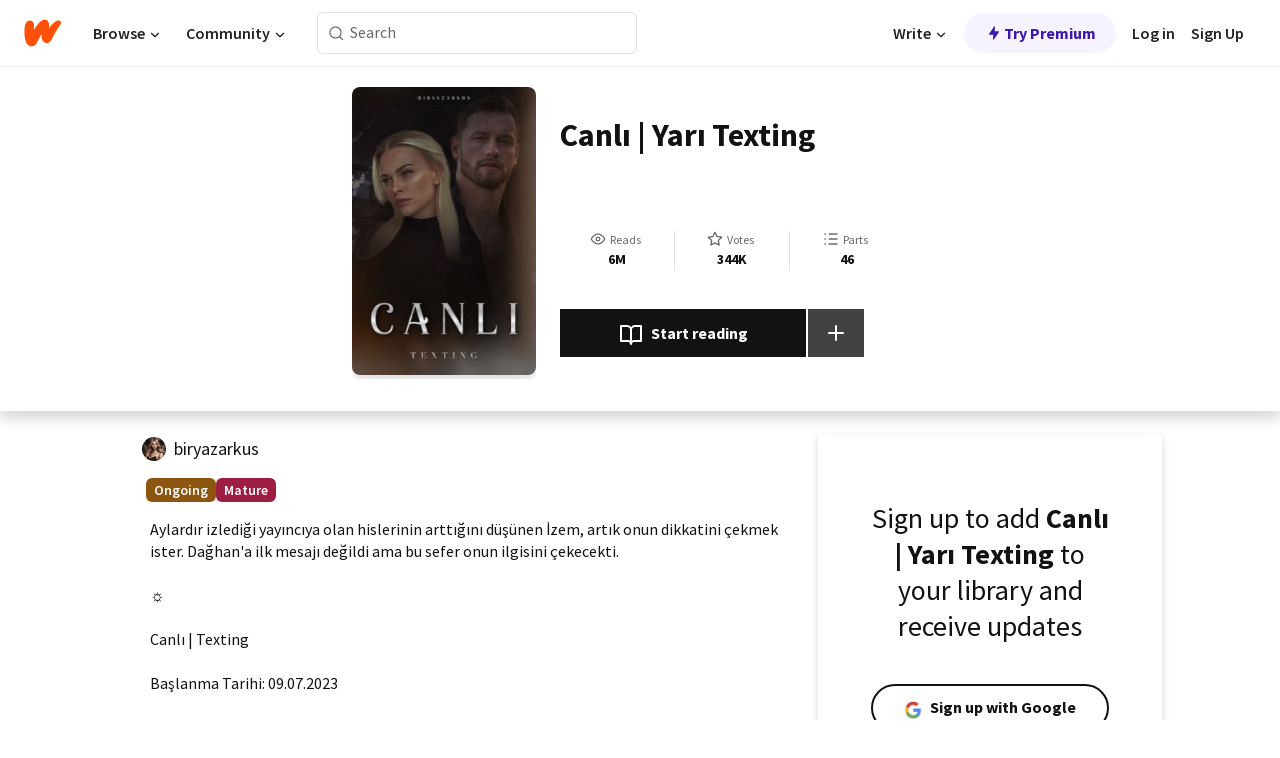

--- FILE ---
content_type: text/html; charset=utf-8
request_url: https://www.wattpad.com/story/329317867
body_size: 25337
content:
<!DOCTYPE html><html lang="en-US" dir="ltr"><head><meta charSet="utf-8"/><meta name="viewport" content="width=device-width,initial-scale=1"/><link rel="canonical" href="https://www.wattpad.com/story/329317867-canl%C4%B1-yar%C4%B1-texting"/><meta name="description" content="Aylardır izlediği yayıncıya olan hislerinin arttığını düşünen İzem, artık onun dikkatini çekmek ister. Dağhan&#x27;a ilk mesajı değildi ama bu sefer onun ilgisini ç..."/><meta name="keywords" content="aksiyon,anonim,arkadaşlık,arzu,avukat,erotizm,gamer,genelkurgu,gençkurgu,gençkızedebiyatı,ihtiras,kurguolmayan,kısahikaye,mizah,romantik,romantikkomedi,romantizm,seniseviyorum,sevgi,sevgili,texting,tutku,yayıncı,yetişkin,şehvet,Romance"/><meta name="robots" content="noindex,follow"/><meta property="fb:pages" content="127093020051"/><meta property="og:title" content="Canlı | Yarı Texting"/><meta property="og:url" content="https://www.wattpad.com/story/329317867-canl%C4%B1-yar%C4%B1-texting"/><meta property="og:description" content="Aylardır izlediği yayıncıya olan hislerinin arttığını düşünen İzem, artık onun dikkatini çekmek ister. Dağhan&#x27;a ilk mes..."/><meta property="og:image" content="https://img.wattpad.com/cover/329317867-256-k814348.jpg"/><meta property="og:site_name" content="Wattpad"/><title>Canlı | Yarı Texting - Beyza - Wattpad</title><script type="application/ld+json">{"@context":"http://schema.org","@type":"Article","about":"Romance","author":{"name":"Beyza","url":"https://www.wattpad.com/user/biryazarkus"},"accountablePerson":{"name":"Beyza","url":"https://www.wattpad.com/user/biryazarkus"},"copyrightHolder":{"name":"Beyza","url":"https://www.wattpad.com/user/biryazarkus"},"copyrightYear":"2024","dateCreated":"2024-01-04","datePublished":"2024-01-04","dateModified":"2024-08-01","description":"Aylardır izlediği yayıncıya olan hislerinin arttığını düşünen İzem, artık onun dikkatini çekmek ister. Dağhan'a ilk mesajı değildi ama bu sefer onun ilgisini çekecekti. \n\n☼ \n\nCanlı | Texting\n\nBaşlanma Tarihi: 09.07.2023\n\n24.07.2023 | 1 #Romantizm\n26.07.2023 | 1 #Genelkurgu\n26.07.2023 | 1 #Kısahikaye\n26.07.2023 | 1 #Gençkızedeyatı\n26.07.2023 | 1 #Aksiyon\n27.07.2023 | 1 #Texting\n27.07.2023 | 1 #Tutku\n\n𝗧𝗨̈𝗠 𝗛𝗔𝗞𝗟𝗔𝗥𝗜 𝗦𝗔𝗞𝗟𝗜𝗗𝗜𝗥. 𝗛𝗘𝗥𝗛𝗔𝗡𝗚𝗜̇ 𝗕𝗜̇𝗥 𝗖̧𝗔𝗟𝗜𝗡𝗧𝗜 𝗗𝗨𝗥𝗨𝗠𝗨𝗡𝗗𝗔 𝗛𝗨𝗞𝗨𝗞𝗜̇ 𝗜̇𝗦̧𝗟𝗘𝗠 𝗕𝗔𝗦̧𝗟𝗔𝗧𝗜𝗟𝗔𝗖𝗔𝗞𝗧𝗜𝗥.","commentCount":159741,"discussionUrl":"https://www.wattpad.com/story/329317867-canl%C4%B1-yar%C4%B1-texting#story-tabs","genre":"https://www.wattpad.com/stories/romance","headline":"Canlı | Yarı Texting","inLanguage":"tr_TR","interactionStatistic":6078280,"isAccessibleForFree":true,"isFamilyFriendly":false,"keywords":"aksiyon,anonim,arkadaşlık,arzu,avukat,erotizm,gamer,genelkurgu,gençkurgu,gençkızedebiyatı,ihtiras,kurguolmayan,kısahikaye,mizah,romantik,romantikkomedi,romantizm,seniseviyorum,sevgi,sevgili,texting,tutku,yayıncı,yetişkin,şehvet,Romance,eBooks,reading,stories,fiction","publisher":{"@type":"Organization","name":"Wattpad","legalName":"Wattpad Corp","foundingDate":"2006","foundingLocation":"Toronto, Ontario, Canada","areaServed":"Global","logo":{"@type":"ImageObject","url":"https://www.wattpad.com/img/logos/wp-logo-orange.png"},"url":"https://www.wattpad.com"},"publishingPrinciples":"https://support.wattpad.com/hc/en-us/articles/200774334-Content-Guidelines","thumbnailUrl":"https://img.wattpad.com/cover/329317867-256-k814348.jpg","typicalAgeRange":"17-","image":"https://img.wattpad.com/cover/329317867-256-k814348.jpg","name":"Canlı | Yarı Texting","url":"https://www.wattpad.com/story/329317867-canl%C4%B1-yar%C4%B1-texting","mainEntityOfPage":{"@type":"WebPage","@id":"https://www.wattpad.com/story/329317867-canl%C4%B1-yar%C4%B1-texting"}}</script><link rel="stylesheet" href="/wp-web-assets/build/css-bundle-XRWA6G57.css"/><link rel="preload" as="font" href="/wp-web-assets/fonts/Source_Sans_Pro/SourceSansPro-Regular.ttf" crossorigin="anonymous"/><link rel="preload" as="font" href="/wp-web-assets/fonts/Source_Sans_Pro/SourceSansPro-SemiBold.ttf" crossorigin="anonymous"/><link rel="stylesheet" href="/wp-web-assets/build/_assets/fonts-XNHMJ6ZM.css"/><link rel="stylesheet" href="/wp-web-assets/build/_assets/tokens-2GVK43A7.css"/><link rel="stylesheet" href="/wp-web-assets/build/_assets/main-DSV46NGO.css"/><link rel="stylesheet" href="/wp-web-assets/build/_assets/react-tooltip-HIHMAPNF.css"/><link rel="stylesheet" href="/wp-web-assets/build/_assets/splide.min-AQNS3YPQ.css"/><script type="text/javascript">window.dataLayer=[];</script><script>window.wattpad={"userCountryCode":"US","testGroups":{"SPECIAL_AD_EXEMPT":false,"USE_IMAGE_MOD":false,"GDPR_ADS_EXPERIENCE":false,"USE_33ACROSS":false,"EXCLUDE_PREBID_PARTNERS":false,"DELAY_ADS":false,"PREBID_BETA":false,"USE_KEVEL":true,"USE_AFP":true,"ADS_IN_WATTPAD_ORIGINALS":true,"IS_IN_MATURE_GATING":false,"IS_SERIES_REDESIGN":true,"IS_FREE_ORIGINALS_EXPERIMENT":true,"IS_WATTYS_SHORTLIST":false,"IS_WRITER_STORY_NEW_MIGRATION":false,"USE_ADS_ELIGIBILITY":true,"IS_PROMOTED_READING_LIST":false,"IS_NEW_UPDATES_PAGE":false,"IS_IN_CHECK_ADS_READINESS":false,"IS_SOCIAL_FEED":false,"IS_STORY_PAGE_REDESIGN":false},"currentUser":null,"deviceType":"desktop","revision":"7576f6ad40e750c02302ecfc3f1cca67fc416156","categoryList":{"0":"genre-uncategorized","1":"genre-teen-fiction","2":"genre-poetry","3":"genre-fantasy","4":"genre-romance","5":"genre-science-fiction","6":"genre-fanfiction","7":"genre-humor","8":"genre-mystery-thriller","9":"genre-horror","10":"genre-classics","11":"genre-adventure","12":"genre-paranormal","13":"genre-spiritual","14":"genre-action","16":"genre-non-fiction","17":"genre-short-stories","18":"genre-vampire","19":"genre-random","21":"genre-general-fiction","22":"genre-werewolf","23":"genre-historical-fiction","24":"genre-chick-lit"},"isWpWeb":true,"afpConfig":{"hostAccountId":"pub-9506570645588245"},"canvaApiKey":"gpJZaH8RjnukEBMR5tYrmnsY"}</script><script src="https://accounts.google.com/gsi/client" async="" defer=""></script></head><body class="theme-6"><noscript><iframe src="//www.googletagmanager.com/ns.html?id=GTM-WD9JLB" height="0" width="0" style="display:none;visibility:hidden" title="Needed for jsx-Ally complaint" aria-hidden="true"></iframe></noscript><div id="g_id_onload" data-client_id="819350800788-s42oc45ge5shd8hkimbj2broh7l6j7h6.apps.googleusercontent.com" data-login_uri="https://www.wattpad.com/auth/google-auth?nextUrl=%2Fstory%2F329317867" data-is_one_tap="true" data-cancel_on_tap_outside="false" data-use_fedcm_for_prompt="true"></div><div><header class="_07XRA oUExN"><nav class="gMmKF"><ul class="sGq-H"><li class="Gzeg3"><a class="zIi3k" href="https://www.wattpad.com" title="Wattpad Home" aria-label="Home"><img class="At9TR" src="/wp-web-assets/images/wattpad-logo.svg" alt="Wattpad Logo" data-testid="wp-logo-orange"/></a></li><li class="NkmE9 jDGZF"><div id="discover-dropdown" class="avnzx false KE7WT" data-testid="discover-dropdown"><button class="DMdhq OCdPW">Browse<img class="S1mMa" src="/wp-web-assets/images/wp-chevron-down.svg" alt="" data-testid="wp_chevron_down"/></button></div></li><li class="NkmE9"><div id="community-dropdown" class="avnzx false KE7WT" data-testid="community-dropdown"><button class="DMdhq OCdPW">Community<img class="S1mMa" src="/wp-web-assets/images/wp-chevron-down.svg" alt="" data-testid="wp_chevron_down"/></button></div></li></ul></nav><div class="lXfdp gMmKF"><div class="wDLq1"><form class="VOZUu" action="/getmobile" method="post" role="search" name="search"><button class="_8r2SK U-dRJ" type="submit" aria-label="Search"><svg xmlns="http://www.w3.org/2000/svg" width="15" height="15" viewBox="0 0 15 15" fill="none"><path fill-rule="evenodd" clip-rule="evenodd" d="M1.5999 6.49844C1.5999 3.79224 3.79371 1.59844 6.4999 1.59844C9.2061 1.59844 11.3999 3.79224 11.3999 6.49844C11.3999 9.20463 9.2061 11.3984 6.4999 11.3984C3.79371 11.3984 1.5999 9.20463 1.5999 6.49844ZM6.4999 0.398438C3.13097 0.398438 0.399902 3.1295 0.399902 6.49844C0.399902 9.86737 3.13097 12.5984 6.4999 12.5984C7.99441 12.5984 9.36338 12.061 10.4241 11.1688C10.4515 11.2618 10.5019 11.3494 10.5752 11.4227L13.0501 13.8976C13.2844 14.1319 13.6643 14.1319 13.8986 13.8976C14.133 13.6633 14.133 13.2834 13.8986 13.0491L11.4238 10.5742C11.3504 10.5008 11.2629 10.4505 11.1699 10.423C12.0623 9.36227 12.5999 7.99313 12.5999 6.49844C12.5999 3.1295 9.86884 0.398438 6.4999 0.398438Z" fill="#121212" fill-opacity="0.64"></path></svg></button><input class="_6Hiiv" type="text" placeholder="Search" name="query" autoComplete="off"/></form></div></div><div class="ZFD-B gMmKF"><ul class="sGq-H"><li class="NkmE9 oAArJ"><div id="writer-opportunities-dropdown" class="avnzx false KE7WT" data-testid="writer-opportunities-dropdown"><button class="DMdhq OCdPW">Write<img class="S1mMa" src="/wp-web-assets/images/wp-chevron-down.svg" alt="" data-testid="wp_chevron_down"/></button></div></li><li class="oAArJ"><button class="_5FXgC"><span class="ahwLl"><svg xmlns="http://www.w3.org/2000/svg" width="20" height="20" viewBox="0 0 20 20" fill="none"><path d="M9.38562 11.778L8.95363 16.0545C8.89557 16.6292 9.64434 16.8996 9.96699 16.4205L14.9043 9.08896C15.1528 8.72003 14.8884 8.2233 14.4436 8.2233H10.6144L11.0464 3.94683C11.1044 3.37214 10.3557 3.10166 10.033 3.58077L5.09567 10.9123C4.84721 11.2813 5.11159 11.778 5.55639 11.778H9.38562Z" fill="var(--ds-base-2-60)"></path></svg></span>Try Premium</button></li></ul><div class="YJeR-"><ul class="At9TR sGq-H"><li class="T7-fP NkmE9"><button class="Rer7C transparent-button iUT2X">Log in</button></li><li class="NkmE9"><button class="Rer7C transparent-button iUT2X">Sign Up</button></li></ul><a href="https://www.wattpad.com/login" rel="noopener noreferrer" class="ab56F"><button class="undefined "><svg width="16" height="16" viewBox="0 0 24 24" fill="none" stroke="#6f6f6f" stroke-width="2" aria-hidden="true" stroke-linecap="round" stroke-linejoin="round"><path d="M20 21v-2a4 4 0 0 0-4-4H8a4 4 0 0 0-4 4v2"></path><circle cx="12" cy="7" r="4"></circle></svg></button></a></div></div><nav data-testid="mobile-header" class="LGHtv"><div class="LMr2z"><a class="_6tefj" href="https://www.wattpad.com" aria-label="Home"><img class="zIi3k" width="32" height="25" src="/wp-web-assets/images/wattpad-logo.svg" alt="Wattpad Logo" data-testid="logo"/></a><a class="_6tefj" href="https://www.wattpad.com/search" data-testid="search" aria-label="Search"><img src="/wp-web-assets/images/wp-search.svg" alt=""/></a></div></nav></header></div><div class="wE73O" data-testid="story-details-page"><div class="d7R1Y"><div class="_4Rj99"><div class="coverWrapper__t2Ve8" data-testid="cover"><img class="cover__BlyZa" src="https://img.wattpad.com/cover/329317867-256-k814348.jpg" alt="Story cover for Canlı | Yarı Texting by biryazarkus" data-testid="image"/></div></div><div class="Qm-Xt"><div class="-ydhR"><div class="gF-N5">Canlı | Yarı Texting</div></div><div class="YPkBj"><div class="Sz3nA"><img src="https://img.wattpad.com/useravatar/biryazarkus.128.869622.jpg" aria-hidden="true" alt="" class="avatar__Ygp0_ avatar_sm__zq5iO"/><div class="af6dp"><a href="https://www.wattpad.com/user/biryazarkus" aria-label="by biryazarkus. Tap to go to the author&#x27;s profile page." class="SjGa2">biryazarkus</a></div></div></div><div class="SFcPk"><ul class="n0iXe"><li class="_0jt-y"><div class="uG9U1"><svg width="16" height="16" fill="none" xmlns="http://www.w3.org/2000/svg" viewBox="0 0 24 24" role="img" aria-labelledby="" aria-hidden="false"><title id="">WpView</title><path d="M1.82 10.357c-.353.545-.594.975-.723 1.233a.916.916 0 0 0 0 .82c.129.258.37.688.723 1.233a18.78 18.78 0 0 0 2.063 2.65C6.19 18.754 8.902 20.25 12 20.25c3.098 0 5.81-1.497 8.117-3.956a18.784 18.784 0 0 0 2.063-2.65c.352-.546.594-.976.723-1.234a.916.916 0 0 0 0-.82c-.129-.258-.37-.688-.723-1.233a18.786 18.786 0 0 0-2.063-2.65C17.81 5.246 15.098 3.75 12 3.75c-3.098 0-5.81 1.496-8.117 3.956a18.782 18.782 0 0 0-2.063 2.65Zm3.4 4.683A16.969 16.969 0 0 1 2.963 12a16.97 16.97 0 0 1 2.259-3.04C7.21 6.837 9.484 5.585 12 5.585c2.517 0 4.788 1.253 6.78 3.377A16.973 16.973 0 0 1 21.037 12a16.97 16.97 0 0 1-2.259 3.04c-1.99 2.122-4.262 3.376-6.779 3.376-2.516 0-4.788-1.254-6.78-3.377Z" fill="#121212"></path><path d="M8.333 12a3.667 3.667 0 1 0 7.334 0 3.667 3.667 0 0 0-7.334 0Zm5.5 0a1.833 1.833 0 1 1-3.666 0 1.833 1.833 0 0 1 3.666 0Z" fill="#121212"></path></svg><span class="_6picm" aria-hidden="true">Reads</span></div><span class="sr-only">Reads 6,078,280</span><div class="stats-value"><div aria-hidden="true" data-testid="stats-value-container"><div data-tip="6,078,280" data-tooltip-id="story-stat-tooltip" data-tooltip-html="6,078,280" data-testid="tooltip"><span class="sr-only">6,078,280</span><span class="_5TZHL ixBb9" aria-hidden="true" data-testid="stats-value">6M</span></div></div></div></li><li class="_0jt-y"><div class="uG9U1"><svg width="16" height="16" fill="none" xmlns="http://www.w3.org/2000/svg" viewBox="0 0 24 24" role="img" aria-labelledby="" aria-hidden="false"><title id="">WpVote</title><path d="M9.807 8.703a1 1 0 0 1-.752.547l-4.907.717 3.55 3.457a1 1 0 0 1 .288.885l-.838 4.883 4.386-2.307a1 1 0 0 1 .931 0l4.387 2.307-.838-4.883a1 1 0 0 1 .288-.885l3.55-3.457-4.907-.717a1 1 0 0 1-.752-.547L12 4.259 9.807 8.703ZM8.246 7.347l2.857-5.79a1 1 0 0 1 1.794 0l2.857 5.79 6.39.934a1 1 0 0 1 .554 1.705l-4.624 4.503 1.091 6.362a1 1 0 0 1-1.45 1.054L12 18.9l-5.715 3.005a1 1 0 0 1-1.45-1.054l1.09-6.361-4.623-4.504a1 1 0 0 1 .553-1.705l6.39-.934Z" fill="#121212"></path></svg><span class="_6picm" aria-hidden="true">Votes</span></div><span class="sr-only">Votes 344,233</span><div class="stats-value"><div aria-hidden="true" data-testid="stats-value-container"><div data-tip="344,233" data-tooltip-id="story-stat-tooltip" data-tooltip-html="344,233" data-testid="tooltip"><span class="sr-only">344,233</span><span class="_5TZHL ixBb9" aria-hidden="true" data-testid="stats-value">344K</span></div></div></div></li><li class="_0jt-y"><div class="uG9U1"><svg width="16" height="16" fill="none" xmlns="http://www.w3.org/2000/svg" viewBox="0 0 24 24" role="img" aria-labelledby="" aria-hidden="false"><title id="">WpPart</title><path d="M8.25 4.5c0 .69.56 1.25 1.25 1.25h11.25a1.25 1.25 0 1 0 0-2.5H9.5c-.69 0-1.25.56-1.25 1.25ZM3.25 5.75a1.25 1.25 0 1 0 0-2.5 1.25 1.25 0 0 0 0 2.5ZM4.5 12A1.25 1.25 0 1 1 2 12a1.25 1.25 0 0 1 2.5 0ZM4.5 19.5a1.25 1.25 0 1 1-2.5 0 1.25 1.25 0 0 1 2.5 0ZM8.25 12c0 .69.56 1.25 1.25 1.25h11.25a1.25 1.25 0 1 0 0-2.5H9.5c-.69 0-1.25.56-1.25 1.25ZM9.5 20.75a1.25 1.25 0 1 1 0-2.5h11.25a1.25 1.25 0 0 1 0 2.5H9.5Z" fill="#121212"></path></svg><span class="_6picm" aria-hidden="true">Parts</span></div><span class="sr-only">Parts 46</span><div class="stats-value"><div aria-hidden="true" data-testid="stats-value-container"><div data-tip="46" data-tooltip-id="story-stat-tooltip" data-tooltip-html="46" data-testid="tooltip"><span class="sr-only">46</span><span class="_5TZHL ixBb9" aria-hidden="true" data-testid="stats-value">46</span></div></div></div></li></ul></div><div class="B-FR9"></div><div class="DvIFF"><div class=""><div class="poCqz"><button class="_4uQ4i" aria-label="Start reading"><svg width="24" height="24" fill="none" xmlns="http://www.w3.org/2000/svg" viewBox="0 0 24 24" role="img" aria-labelledby="" aria-hidden="false"><title id="">WpRead</title><path d="M2 2a1 1 0 0 0-1 1v15a1 1 0 0 0 1 1h7a2 2 0 0 1 2 2 1 1 0 1 0 2 0 2 2 0 0 1 2-2h7a1 1 0 0 0 1-1V3a1 1 0 0 0-1-1h-6a5 5 0 0 0-4 2 5 5 0 0 0-4-2H2Zm11 15.536V7a3 3 0 0 1 3-3h5v13h-6a4 4 0 0 0-2 .536Zm-2 0A4 4 0 0 0 9 17H3V4h5a3 3 0 0 1 3 3v10.536Z" fill="#121212"></path></svg>Start reading</button><div class="yyH-R"><button aria-label="Add story to..." class="q-KBX" aria-disabled="true" tabindex="-1"><svg width="24" height="24" viewBox="0 0 24 24" fill="none" stroke="var(--ds-neutral-00)" stroke-width="2" aria-hidden="true" stroke-linecap="round" stroke-linejoin="round"><g><line x1="12" y1="5" x2="12" y2="19"></line><line x1="5" y1="12" x2="19" y2="12"></line></g></svg></button></div></div></div></div></div></div><div class="yxqu6"><div class="xUdRs"><div class="_1hSgk"><ul class="n0iXe"><li class="_0jt-y"><div class="uG9U1"><svg width="16" height="16" fill="none" xmlns="http://www.w3.org/2000/svg" viewBox="0 0 24 24" role="img" aria-labelledby="" aria-hidden="false"><title id="">WpView</title><path d="M1.82 10.357c-.353.545-.594.975-.723 1.233a.916.916 0 0 0 0 .82c.129.258.37.688.723 1.233a18.78 18.78 0 0 0 2.063 2.65C6.19 18.754 8.902 20.25 12 20.25c3.098 0 5.81-1.497 8.117-3.956a18.784 18.784 0 0 0 2.063-2.65c.352-.546.594-.976.723-1.234a.916.916 0 0 0 0-.82c-.129-.258-.37-.688-.723-1.233a18.786 18.786 0 0 0-2.063-2.65C17.81 5.246 15.098 3.75 12 3.75c-3.098 0-5.81 1.496-8.117 3.956a18.782 18.782 0 0 0-2.063 2.65Zm3.4 4.683A16.969 16.969 0 0 1 2.963 12a16.97 16.97 0 0 1 2.259-3.04C7.21 6.837 9.484 5.585 12 5.585c2.517 0 4.788 1.253 6.78 3.377A16.973 16.973 0 0 1 21.037 12a16.97 16.97 0 0 1-2.259 3.04c-1.99 2.122-4.262 3.376-6.779 3.376-2.516 0-4.788-1.254-6.78-3.377Z" fill="#121212"></path><path d="M8.333 12a3.667 3.667 0 1 0 7.334 0 3.667 3.667 0 0 0-7.334 0Zm5.5 0a1.833 1.833 0 1 1-3.666 0 1.833 1.833 0 0 1 3.666 0Z" fill="#121212"></path></svg><span class="_6picm" aria-hidden="true">Reads</span></div><span class="sr-only">Reads 6,078,280</span><div class="stats-value"><div aria-hidden="true" data-testid="stats-value-container"><div data-tip="6,078,280" data-tooltip-id="story-stat-tooltip" data-tooltip-html="6,078,280" data-testid="tooltip"><span class="sr-only">6,078,280</span><span class="_5TZHL ixBb9" aria-hidden="true" data-testid="stats-value">6M</span></div></div></div></li><li class="_0jt-y"><div class="uG9U1"><svg width="16" height="16" fill="none" xmlns="http://www.w3.org/2000/svg" viewBox="0 0 24 24" role="img" aria-labelledby="" aria-hidden="false"><title id="">WpVote</title><path d="M9.807 8.703a1 1 0 0 1-.752.547l-4.907.717 3.55 3.457a1 1 0 0 1 .288.885l-.838 4.883 4.386-2.307a1 1 0 0 1 .931 0l4.387 2.307-.838-4.883a1 1 0 0 1 .288-.885l3.55-3.457-4.907-.717a1 1 0 0 1-.752-.547L12 4.259 9.807 8.703ZM8.246 7.347l2.857-5.79a1 1 0 0 1 1.794 0l2.857 5.79 6.39.934a1 1 0 0 1 .554 1.705l-4.624 4.503 1.091 6.362a1 1 0 0 1-1.45 1.054L12 18.9l-5.715 3.005a1 1 0 0 1-1.45-1.054l1.09-6.361-4.623-4.504a1 1 0 0 1 .553-1.705l6.39-.934Z" fill="#121212"></path></svg><span class="_6picm" aria-hidden="true">Votes</span></div><span class="sr-only">Votes 344,233</span><div class="stats-value"><div aria-hidden="true" data-testid="stats-value-container"><div data-tip="344,233" data-tooltip-id="story-stat-tooltip" data-tooltip-html="344,233" data-testid="tooltip"><span class="sr-only">344,233</span><span class="_5TZHL ixBb9" aria-hidden="true" data-testid="stats-value">344K</span></div></div></div></li><li class="_0jt-y"><div class="uG9U1"><svg width="16" height="16" fill="none" xmlns="http://www.w3.org/2000/svg" viewBox="0 0 24 24" role="img" aria-labelledby="" aria-hidden="false"><title id="">WpPart</title><path d="M8.25 4.5c0 .69.56 1.25 1.25 1.25h11.25a1.25 1.25 0 1 0 0-2.5H9.5c-.69 0-1.25.56-1.25 1.25ZM3.25 5.75a1.25 1.25 0 1 0 0-2.5 1.25 1.25 0 0 0 0 2.5ZM4.5 12A1.25 1.25 0 1 1 2 12a1.25 1.25 0 0 1 2.5 0ZM4.5 19.5a1.25 1.25 0 1 1-2.5 0 1.25 1.25 0 0 1 2.5 0ZM8.25 12c0 .69.56 1.25 1.25 1.25h11.25a1.25 1.25 0 1 0 0-2.5H9.5c-.69 0-1.25.56-1.25 1.25ZM9.5 20.75a1.25 1.25 0 1 1 0-2.5h11.25a1.25 1.25 0 0 1 0 2.5H9.5Z" fill="#121212"></path></svg><span class="_6picm" aria-hidden="true">Parts</span></div><span class="sr-only">Parts 46</span><div class="stats-value"><div aria-hidden="true" data-testid="stats-value-container"><div data-tip="46" data-tooltip-id="story-stat-tooltip" data-tooltip-html="46" data-testid="tooltip"><span class="sr-only">46</span><span class="_5TZHL ixBb9" aria-hidden="true" data-testid="stats-value">46</span></div></div></div></li></ul></div><div class="bR7B3"></div><div data-testid="story-badges"><div class="_5g5R0"><div class="Sz3nA"><img src="https://img.wattpad.com/useravatar/biryazarkus.128.869622.jpg" aria-hidden="true" alt="" class="avatar__Ygp0_ avatar_sm__zq5iO"/><div class="af6dp"><a href="https://www.wattpad.com/user/biryazarkus" aria-label="by biryazarkus. Tap to go to the author&#x27;s profile page." class="SjGa2">biryazarkus</a></div></div></div><div class="dHyYa"><div class="_2-rOR" data-tooltip-id="badge-tooltip" data-tooltip-html="First published
    &lt;strong&gt;Dec 16, 2022&lt;/strong&gt;" data-for="publish-date" aria-describedby="publish-date" aria-hidden="true" data-testid="completed-tag"><div class="pill__pziVI solid-variant__RGER9 default-size__BJ5Po base-5-accent__HmbE0 square-shape__V66Yy gap-for-default-pill__d6nVx"><span class="typography-label-small-semi">Ongoing</span></div></div><span class="sr-only">Ongoing, First published Dec 16, 2022</span><div class="_2-rOR" data-testid="ismature-tag"><div class="pill__pziVI solid-variant__RGER9 default-size__BJ5Po base-4-accent__JqbdI square-shape__V66Yy gap-for-default-pill__d6nVx"><span class="typography-label-small-semi">Mature</span></div></div></div></div><div class="CEEJt yIE4y"><div class="yl-VP" data-testid="tag-carousel"><a class="no-text-decoration-on-focus no-text-decoration-on-hover XZbAz pill__pziVI light-variant__fymht default-size__BJ5Po default-accent__YcamO square-shape__V66Yy clickable__llABU gap-for-default-pill__d6nVx" href="https://www.wattpad.com/stories/aksiyon"><span class="typography-label-small-semi">aksiyon</span></a><a class="no-text-decoration-on-focus no-text-decoration-on-hover XZbAz pill__pziVI light-variant__fymht default-size__BJ5Po default-accent__YcamO square-shape__V66Yy clickable__llABU gap-for-default-pill__d6nVx" href="https://www.wattpad.com/stories/anonim"><span class="typography-label-small-semi">anonim</span></a><a class="no-text-decoration-on-focus no-text-decoration-on-hover XZbAz pill__pziVI light-variant__fymht default-size__BJ5Po default-accent__YcamO square-shape__V66Yy clickable__llABU gap-for-default-pill__d6nVx" href="https://www.wattpad.com/stories/arkadaşlık"><span class="typography-label-small-semi">arkadaşlık</span></a><a class="no-text-decoration-on-focus no-text-decoration-on-hover XZbAz pill__pziVI light-variant__fymht default-size__BJ5Po default-accent__YcamO square-shape__V66Yy clickable__llABU gap-for-default-pill__d6nVx" href="https://www.wattpad.com/stories/arzu"><span class="typography-label-small-semi">arzu</span></a><a class="no-text-decoration-on-focus no-text-decoration-on-hover XZbAz pill__pziVI light-variant__fymht default-size__BJ5Po default-accent__YcamO square-shape__V66Yy clickable__llABU gap-for-default-pill__d6nVx" href="https://www.wattpad.com/stories/avukat"><span class="typography-label-small-semi">avukat</span></a><a class="no-text-decoration-on-focus no-text-decoration-on-hover XZbAz pill__pziVI light-variant__fymht default-size__BJ5Po default-accent__YcamO square-shape__V66Yy clickable__llABU gap-for-default-pill__d6nVx" href="https://www.wattpad.com/stories/erotizm"><span class="typography-label-small-semi">erotizm</span></a><a class="no-text-decoration-on-focus no-text-decoration-on-hover XZbAz pill__pziVI light-variant__fymht default-size__BJ5Po default-accent__YcamO square-shape__V66Yy clickable__llABU gap-for-default-pill__d6nVx" href="https://www.wattpad.com/stories/gamer"><span class="typography-label-small-semi">gamer</span></a><a class="no-text-decoration-on-focus no-text-decoration-on-hover XZbAz pill__pziVI light-variant__fymht default-size__BJ5Po default-accent__YcamO square-shape__V66Yy clickable__llABU gap-for-default-pill__d6nVx" href="https://www.wattpad.com/stories/genelkurgu"><span class="typography-label-small-semi">genelkurgu</span></a><a class="no-text-decoration-on-focus no-text-decoration-on-hover XZbAz pill__pziVI light-variant__fymht default-size__BJ5Po default-accent__YcamO square-shape__V66Yy clickable__llABU gap-for-default-pill__d6nVx" href="https://www.wattpad.com/stories/gençkurgu"><span class="typography-label-small-semi">gençkurgu</span></a><a class="no-text-decoration-on-focus no-text-decoration-on-hover XZbAz pill__pziVI light-variant__fymht default-size__BJ5Po default-accent__YcamO square-shape__V66Yy clickable__llABU gap-for-default-pill__d6nVx" href="https://www.wattpad.com/stories/gençkızedebiyatı"><span class="typography-label-small-semi">gençkızedebiyatı</span></a><a class="no-text-decoration-on-focus no-text-decoration-on-hover XZbAz pill__pziVI light-variant__fymht default-size__BJ5Po default-accent__YcamO square-shape__V66Yy clickable__llABU gap-for-default-pill__d6nVx" href="https://www.wattpad.com/stories/ihtiras"><span class="typography-label-small-semi">ihtiras</span></a><a class="no-text-decoration-on-focus no-text-decoration-on-hover XZbAz pill__pziVI light-variant__fymht default-size__BJ5Po default-accent__YcamO square-shape__V66Yy clickable__llABU gap-for-default-pill__d6nVx" href="https://www.wattpad.com/stories/kurguolmayan"><span class="typography-label-small-semi">kurguolmayan</span></a><a class="no-text-decoration-on-focus no-text-decoration-on-hover XZbAz pill__pziVI light-variant__fymht default-size__BJ5Po default-accent__YcamO square-shape__V66Yy clickable__llABU gap-for-default-pill__d6nVx" href="https://www.wattpad.com/stories/kısahikaye"><span class="typography-label-small-semi">kısahikaye</span></a><a class="no-text-decoration-on-focus no-text-decoration-on-hover XZbAz pill__pziVI light-variant__fymht default-size__BJ5Po default-accent__YcamO square-shape__V66Yy clickable__llABU gap-for-default-pill__d6nVx" href="https://www.wattpad.com/stories/mizah"><span class="typography-label-small-semi">mizah</span></a><a class="no-text-decoration-on-focus no-text-decoration-on-hover XZbAz pill__pziVI light-variant__fymht default-size__BJ5Po default-accent__YcamO square-shape__V66Yy clickable__llABU gap-for-default-pill__d6nVx" href="https://www.wattpad.com/stories/romantik"><span class="typography-label-small-semi">romantik</span></a><a class="no-text-decoration-on-focus no-text-decoration-on-hover XZbAz pill__pziVI light-variant__fymht default-size__BJ5Po default-accent__YcamO square-shape__V66Yy clickable__llABU gap-for-default-pill__d6nVx" href="https://www.wattpad.com/stories/romantikkomedi"><span class="typography-label-small-semi">romantikkomedi</span></a><a class="no-text-decoration-on-focus no-text-decoration-on-hover XZbAz pill__pziVI light-variant__fymht default-size__BJ5Po default-accent__YcamO square-shape__V66Yy clickable__llABU gap-for-default-pill__d6nVx" href="https://www.wattpad.com/stories/romantizm"><span class="typography-label-small-semi">romantizm</span></a><a class="no-text-decoration-on-focus no-text-decoration-on-hover XZbAz pill__pziVI light-variant__fymht default-size__BJ5Po default-accent__YcamO square-shape__V66Yy clickable__llABU gap-for-default-pill__d6nVx" href="https://www.wattpad.com/stories/seniseviyorum"><span class="typography-label-small-semi">seniseviyorum</span></a><a class="no-text-decoration-on-focus no-text-decoration-on-hover XZbAz pill__pziVI light-variant__fymht default-size__BJ5Po default-accent__YcamO square-shape__V66Yy clickable__llABU gap-for-default-pill__d6nVx" href="https://www.wattpad.com/stories/sevgi"><span class="typography-label-small-semi">sevgi</span></a><a class="no-text-decoration-on-focus no-text-decoration-on-hover XZbAz pill__pziVI light-variant__fymht default-size__BJ5Po default-accent__YcamO square-shape__V66Yy clickable__llABU gap-for-default-pill__d6nVx" href="https://www.wattpad.com/stories/sevgili"><span class="typography-label-small-semi">sevgili</span></a><a class="no-text-decoration-on-focus no-text-decoration-on-hover XZbAz pill__pziVI light-variant__fymht default-size__BJ5Po default-accent__YcamO square-shape__V66Yy clickable__llABU gap-for-default-pill__d6nVx" href="https://www.wattpad.com/stories/texting"><span class="typography-label-small-semi">texting</span></a><a class="no-text-decoration-on-focus no-text-decoration-on-hover XZbAz pill__pziVI light-variant__fymht default-size__BJ5Po default-accent__YcamO square-shape__V66Yy clickable__llABU gap-for-default-pill__d6nVx" href="https://www.wattpad.com/stories/tutku"><span class="typography-label-small-semi">tutku</span></a><a class="no-text-decoration-on-focus no-text-decoration-on-hover XZbAz pill__pziVI light-variant__fymht default-size__BJ5Po default-accent__YcamO square-shape__V66Yy clickable__llABU gap-for-default-pill__d6nVx" href="https://www.wattpad.com/stories/yayıncı"><span class="typography-label-small-semi">yayıncı</span></a><a class="no-text-decoration-on-focus no-text-decoration-on-hover XZbAz pill__pziVI light-variant__fymht default-size__BJ5Po default-accent__YcamO square-shape__V66Yy clickable__llABU gap-for-default-pill__d6nVx" href="https://www.wattpad.com/stories/yetişkin"><span class="typography-label-small-semi">yetişkin</span></a><a class="no-text-decoration-on-focus no-text-decoration-on-hover XZbAz pill__pziVI light-variant__fymht default-size__BJ5Po default-accent__YcamO square-shape__V66Yy clickable__llABU gap-for-default-pill__d6nVx" href="https://www.wattpad.com/stories/şehvet"><span class="typography-label-small-semi">şehvet</span></a></div></div><div class="glL-c"><pre class="mpshL _6pPkw">Aylardır izlediği yayıncıya olan hislerinin arttığını düşünen İzem, artık onun dikkatini çekmek ister. Dağhan&#x27;a ilk mesajı değildi ama bu sefer onun ilgisini çekecekti. 

☼ 

Canlı | Texting

Başlanma Tarihi: 09.07.2023

24.07.2023 | 1 #Romantizm
26.07.2023 | 1 #Genelkurgu
26.07.2023 | 1 #Kısahikaye
26.07.2023 | 1 #Gençkızedeyatı
26.07.2023 | 1 #Aksiyon
27.07.2023 | 1 #Texting
27.07.2023 | 1 #Tutku

𝗧𝗨̈𝗠 𝗛𝗔𝗞𝗟𝗔𝗥𝗜 𝗦𝗔𝗞𝗟𝗜𝗗𝗜𝗥. 𝗛𝗘𝗥𝗛𝗔𝗡𝗚𝗜̇ 𝗕𝗜̇𝗥 𝗖̧𝗔𝗟𝗜𝗡𝗧𝗜 𝗗𝗨𝗥𝗨𝗠𝗨𝗡𝗗𝗔 𝗛𝗨𝗞𝗨𝗞𝗜̇ 𝗜̇𝗦̧𝗟𝗘𝗠 𝗕𝗔𝗦̧𝗟𝗔𝗧𝗜𝗟𝗔𝗖𝗔𝗞𝗧𝗜𝗥.<div class="DxZKg" data-testid="copyright"><span class="JP3pz" aria-hidden="true"></span>All Rights Reserved</div></pre><div class="UKpi5"><button class="b6GrN">Read more</button></div></div><div class="F8LJw"><div class="aVlTH I3p30"><div class="yl-VP" data-testid="tag-carousel"><a class="no-text-decoration-on-focus no-text-decoration-on-hover XZbAz pill__pziVI light-variant__fymht default-size__BJ5Po default-accent__YcamO square-shape__V66Yy clickable__llABU gap-for-default-pill__d6nVx" href="https://www.wattpad.com/stories/aksiyon"><span class="typography-label-small-semi">aksiyon</span></a><a class="no-text-decoration-on-focus no-text-decoration-on-hover XZbAz pill__pziVI light-variant__fymht default-size__BJ5Po default-accent__YcamO square-shape__V66Yy clickable__llABU gap-for-default-pill__d6nVx" href="https://www.wattpad.com/stories/anonim"><span class="typography-label-small-semi">anonim</span></a><a class="no-text-decoration-on-focus no-text-decoration-on-hover XZbAz pill__pziVI light-variant__fymht default-size__BJ5Po default-accent__YcamO square-shape__V66Yy clickable__llABU gap-for-default-pill__d6nVx" href="https://www.wattpad.com/stories/arkadaşlık"><span class="typography-label-small-semi">arkadaşlık</span></a><a class="no-text-decoration-on-focus no-text-decoration-on-hover XZbAz pill__pziVI light-variant__fymht default-size__BJ5Po default-accent__YcamO square-shape__V66Yy clickable__llABU gap-for-default-pill__d6nVx" href="https://www.wattpad.com/stories/arzu"><span class="typography-label-small-semi">arzu</span></a><a class="no-text-decoration-on-focus no-text-decoration-on-hover XZbAz pill__pziVI light-variant__fymht default-size__BJ5Po default-accent__YcamO square-shape__V66Yy clickable__llABU gap-for-default-pill__d6nVx" href="https://www.wattpad.com/stories/avukat"><span class="typography-label-small-semi">avukat</span></a><a class="no-text-decoration-on-focus no-text-decoration-on-hover XZbAz pill__pziVI light-variant__fymht default-size__BJ5Po default-accent__YcamO square-shape__V66Yy clickable__llABU gap-for-default-pill__d6nVx" href="https://www.wattpad.com/stories/erotizm"><span class="typography-label-small-semi">erotizm</span></a><a class="no-text-decoration-on-focus no-text-decoration-on-hover XZbAz pill__pziVI light-variant__fymht default-size__BJ5Po default-accent__YcamO square-shape__V66Yy clickable__llABU gap-for-default-pill__d6nVx" href="https://www.wattpad.com/stories/gamer"><span class="typography-label-small-semi">gamer</span></a><a class="no-text-decoration-on-focus no-text-decoration-on-hover XZbAz pill__pziVI light-variant__fymht default-size__BJ5Po default-accent__YcamO square-shape__V66Yy clickable__llABU gap-for-default-pill__d6nVx" href="https://www.wattpad.com/stories/genelkurgu"><span class="typography-label-small-semi">genelkurgu</span></a><a class="no-text-decoration-on-focus no-text-decoration-on-hover XZbAz pill__pziVI light-variant__fymht default-size__BJ5Po default-accent__YcamO square-shape__V66Yy clickable__llABU gap-for-default-pill__d6nVx" href="https://www.wattpad.com/stories/gençkurgu"><span class="typography-label-small-semi">gençkurgu</span></a><a class="no-text-decoration-on-focus no-text-decoration-on-hover XZbAz pill__pziVI light-variant__fymht default-size__BJ5Po default-accent__YcamO square-shape__V66Yy clickable__llABU gap-for-default-pill__d6nVx" href="https://www.wattpad.com/stories/gençkızedebiyatı"><span class="typography-label-small-semi">gençkızedebiyatı</span></a><a class="no-text-decoration-on-focus no-text-decoration-on-hover XZbAz pill__pziVI light-variant__fymht default-size__BJ5Po default-accent__YcamO square-shape__V66Yy clickable__llABU gap-for-default-pill__d6nVx" href="https://www.wattpad.com/stories/ihtiras"><span class="typography-label-small-semi">ihtiras</span></a><a class="no-text-decoration-on-focus no-text-decoration-on-hover XZbAz pill__pziVI light-variant__fymht default-size__BJ5Po default-accent__YcamO square-shape__V66Yy clickable__llABU gap-for-default-pill__d6nVx" href="https://www.wattpad.com/stories/kurguolmayan"><span class="typography-label-small-semi">kurguolmayan</span></a><a class="no-text-decoration-on-focus no-text-decoration-on-hover XZbAz pill__pziVI light-variant__fymht default-size__BJ5Po default-accent__YcamO square-shape__V66Yy clickable__llABU gap-for-default-pill__d6nVx" href="https://www.wattpad.com/stories/kısahikaye"><span class="typography-label-small-semi">kısahikaye</span></a><a class="no-text-decoration-on-focus no-text-decoration-on-hover XZbAz pill__pziVI light-variant__fymht default-size__BJ5Po default-accent__YcamO square-shape__V66Yy clickable__llABU gap-for-default-pill__d6nVx" href="https://www.wattpad.com/stories/mizah"><span class="typography-label-small-semi">mizah</span></a><a class="no-text-decoration-on-focus no-text-decoration-on-hover XZbAz pill__pziVI light-variant__fymht default-size__BJ5Po default-accent__YcamO square-shape__V66Yy clickable__llABU gap-for-default-pill__d6nVx" href="https://www.wattpad.com/stories/romantik"><span class="typography-label-small-semi">romantik</span></a><a class="no-text-decoration-on-focus no-text-decoration-on-hover XZbAz pill__pziVI light-variant__fymht default-size__BJ5Po default-accent__YcamO square-shape__V66Yy clickable__llABU gap-for-default-pill__d6nVx" href="https://www.wattpad.com/stories/romantikkomedi"><span class="typography-label-small-semi">romantikkomedi</span></a><a class="no-text-decoration-on-focus no-text-decoration-on-hover XZbAz pill__pziVI light-variant__fymht default-size__BJ5Po default-accent__YcamO square-shape__V66Yy clickable__llABU gap-for-default-pill__d6nVx" href="https://www.wattpad.com/stories/romantizm"><span class="typography-label-small-semi">romantizm</span></a><a class="no-text-decoration-on-focus no-text-decoration-on-hover XZbAz pill__pziVI light-variant__fymht default-size__BJ5Po default-accent__YcamO square-shape__V66Yy clickable__llABU gap-for-default-pill__d6nVx" href="https://www.wattpad.com/stories/seniseviyorum"><span class="typography-label-small-semi">seniseviyorum</span></a><a class="no-text-decoration-on-focus no-text-decoration-on-hover XZbAz pill__pziVI light-variant__fymht default-size__BJ5Po default-accent__YcamO square-shape__V66Yy clickable__llABU gap-for-default-pill__d6nVx" href="https://www.wattpad.com/stories/sevgi"><span class="typography-label-small-semi">sevgi</span></a><a class="no-text-decoration-on-focus no-text-decoration-on-hover XZbAz pill__pziVI light-variant__fymht default-size__BJ5Po default-accent__YcamO square-shape__V66Yy clickable__llABU gap-for-default-pill__d6nVx" href="https://www.wattpad.com/stories/sevgili"><span class="typography-label-small-semi">sevgili</span></a><a class="no-text-decoration-on-focus no-text-decoration-on-hover XZbAz pill__pziVI light-variant__fymht default-size__BJ5Po default-accent__YcamO square-shape__V66Yy clickable__llABU gap-for-default-pill__d6nVx" href="https://www.wattpad.com/stories/texting"><span class="typography-label-small-semi">texting</span></a><a class="no-text-decoration-on-focus no-text-decoration-on-hover XZbAz pill__pziVI light-variant__fymht default-size__BJ5Po default-accent__YcamO square-shape__V66Yy clickable__llABU gap-for-default-pill__d6nVx" href="https://www.wattpad.com/stories/tutku"><span class="typography-label-small-semi">tutku</span></a><a class="no-text-decoration-on-focus no-text-decoration-on-hover XZbAz pill__pziVI light-variant__fymht default-size__BJ5Po default-accent__YcamO square-shape__V66Yy clickable__llABU gap-for-default-pill__d6nVx" href="https://www.wattpad.com/stories/yayıncı"><span class="typography-label-small-semi">yayıncı</span></a><a class="no-text-decoration-on-focus no-text-decoration-on-hover XZbAz pill__pziVI light-variant__fymht default-size__BJ5Po default-accent__YcamO square-shape__V66Yy clickable__llABU gap-for-default-pill__d6nVx" href="https://www.wattpad.com/stories/yetişkin"><span class="typography-label-small-semi">yetişkin</span></a><a class="no-text-decoration-on-focus no-text-decoration-on-hover XZbAz pill__pziVI light-variant__fymht default-size__BJ5Po default-accent__YcamO square-shape__V66Yy clickable__llABU gap-for-default-pill__d6nVx" href="https://www.wattpad.com/stories/şehvet"><span class="typography-label-small-semi">şehvet</span></a></div></div></div><div class="_01L-d"><div class="pPt69" data-testid="toc"><div class="_4dm37">Table of contents</div><div class="Y26Ib"><ul aria-label="story-parts"><li class=""><a href="https://www.wattpad.com/1295773104-canl%C4%B1-yar%C4%B1-texting-0-1" class="_6qJpE"><div class="vbUDq"><div class="o7jpT"><div class="a2GDZ" data-testid="new-part-icon"></div><div class="wpYp-">0.1</div></div><div class="f0I9e"></div></div><div class="bSGSB">Sun, Jul 28, 2024</div></a></li><li class=""><a href="https://www.wattpad.com/1295773579-canl%C4%B1-yar%C4%B1-texting-0-2" class="_6qJpE"><div class="vbUDq"><div class="o7jpT"><div class="a2GDZ" data-testid="new-part-icon"></div><div class="wpYp-">0.2</div></div><div class="f0I9e"></div></div><div class="bSGSB">Thu, Jan 4, 2024</div></a></li><li class=""><a href="https://www.wattpad.com/1295812579-canl%C4%B1-yar%C4%B1-texting-0-3" class="_6qJpE"><div class="vbUDq"><div class="o7jpT"><div class="a2GDZ" data-testid="new-part-icon"></div><div class="wpYp-">0.3</div></div><div class="f0I9e"></div></div><div class="bSGSB">Mon, Jul 29, 2024</div></a></li><li class=""><a href="https://www.wattpad.com/1295824706-canl%C4%B1-yar%C4%B1-texting-0-4" class="_6qJpE"><div class="vbUDq"><div class="o7jpT"><div class="a2GDZ" data-testid="new-part-icon"></div><div class="wpYp-">0.4</div></div><div class="f0I9e"></div></div><div class="bSGSB">Mon, Jul 29, 2024</div></a></li><li class=""><a href="https://www.wattpad.com/1296544682-canl%C4%B1-yar%C4%B1-texting-0-5" class="_6qJpE"><div class="vbUDq"><div class="o7jpT"><div class="a2GDZ" data-testid="new-part-icon"></div><div class="wpYp-">0.5</div></div><div class="f0I9e"></div></div><div class="bSGSB">Mon, Jul 29, 2024</div></a></li><li class=""><a href="https://www.wattpad.com/1296575690-canl%C4%B1-yar%C4%B1-texting-0-6" class="_6qJpE"><div class="vbUDq"><div class="o7jpT"><div class="a2GDZ" data-testid="new-part-icon"></div><div class="wpYp-">0.6</div></div><div class="f0I9e"></div></div><div class="bSGSB">Mon, Jul 29, 2024</div></a></li><li class=""><a href="https://www.wattpad.com/1296586326-canl%C4%B1-yar%C4%B1-texting-0-7" class="_6qJpE"><div class="vbUDq"><div class="o7jpT"><div class="a2GDZ" data-testid="new-part-icon"></div><div class="wpYp-">0.7</div></div><div class="f0I9e"></div></div><div class="bSGSB">Mon, Jul 29, 2024</div></a></li><li class=""><a href="https://www.wattpad.com/1360157056-canl%C4%B1-yar%C4%B1-texting-0-8" class="_6qJpE"><div class="vbUDq"><div class="o7jpT"><div class="a2GDZ" data-testid="new-part-icon"></div><div class="wpYp-">0.8</div></div><div class="f0I9e"></div></div><div class="bSGSB">Mon, Jul 29, 2024</div></a></li><li class=""><a href="https://www.wattpad.com/1362959777-canl%C4%B1-yar%C4%B1-texting-0-9" class="_6qJpE"><div class="vbUDq"><div class="o7jpT"><div class="a2GDZ" data-testid="new-part-icon"></div><div class="wpYp-">0.9</div></div><div class="f0I9e"></div></div><div class="bSGSB">Mon, Jul 29, 2024</div></a></li><li class=""><a href="https://www.wattpad.com/1364171804-canl%C4%B1-yar%C4%B1-texting-1-0" class="_6qJpE"><div class="vbUDq"><div class="o7jpT"><div class="a2GDZ" data-testid="new-part-icon"></div><div class="wpYp-">1.0</div></div><div class="f0I9e"></div></div><div class="bSGSB">Mon, Jul 29, 2024</div></a></li><li class=""><a href="https://www.wattpad.com/1364505083-canl%C4%B1-yar%C4%B1-texting-1-1" class="_6qJpE"><div class="vbUDq"><div class="o7jpT"><div class="a2GDZ" data-testid="new-part-icon"></div><div class="wpYp-">1.1</div></div><div class="f0I9e"></div></div><div class="bSGSB">Mon, Jul 29, 2024</div></a></li><li class=""><a href="https://www.wattpad.com/1364545638-canl%C4%B1-yar%C4%B1-texting-1-2" class="_6qJpE"><div class="vbUDq"><div class="o7jpT"><div class="a2GDZ" data-testid="new-part-icon"></div><div class="wpYp-">1.2</div></div><div class="f0I9e"></div></div><div class="bSGSB">Mon, Jul 29, 2024</div></a></li><li class=""><a href="https://www.wattpad.com/1364896618-canl%C4%B1-yar%C4%B1-texting-1-3" class="_6qJpE"><div class="vbUDq"><div class="o7jpT"><div class="a2GDZ" data-testid="new-part-icon"></div><div class="wpYp-">1.3</div></div><div class="f0I9e"></div></div><div class="bSGSB">Mon, Jul 29, 2024</div></a></li><li class=""><a href="https://www.wattpad.com/1365264604-canl%C4%B1-yar%C4%B1-texting-1-4" class="_6qJpE"><div class="vbUDq"><div class="o7jpT"><div class="a2GDZ" data-testid="new-part-icon"></div><div class="wpYp-">1.4</div></div><div class="f0I9e"></div></div><div class="bSGSB">Mon, Jul 29, 2024</div></a></li><li class=""><a href="https://www.wattpad.com/1365618972-canl%C4%B1-yar%C4%B1-texting-1-5" class="_6qJpE"><div class="vbUDq"><div class="o7jpT"><div class="a2GDZ" data-testid="new-part-icon"></div><div class="wpYp-">1.5</div></div><div class="f0I9e"></div></div><div class="bSGSB">Mon, Jul 29, 2024</div></a></li><li class=""><a href="https://www.wattpad.com/1366286915-canl%C4%B1-yar%C4%B1-texting-1-6" class="_6qJpE"><div class="vbUDq"><div class="o7jpT"><div class="a2GDZ" data-testid="new-part-icon"></div><div class="wpYp-">1.6</div></div><div class="f0I9e"></div></div><div class="bSGSB">Mon, Jul 29, 2024</div></a></li><li class=""><a href="https://www.wattpad.com/1366317170-canl%C4%B1-yar%C4%B1-texting-1-7" class="_6qJpE"><div class="vbUDq"><div class="o7jpT"><div class="a2GDZ" data-testid="new-part-icon"></div><div class="wpYp-">1.7</div></div><div class="f0I9e"></div></div><div class="bSGSB">Mon, Jul 29, 2024</div></a></li><li class=""><a href="https://www.wattpad.com/1366698188-canl%C4%B1-yar%C4%B1-texting-1-8" class="_6qJpE"><div class="vbUDq"><div class="o7jpT"><div class="a2GDZ" data-testid="new-part-icon"></div><div class="wpYp-">1.8</div></div><div class="f0I9e"></div></div><div class="bSGSB">Mon, Jul 29, 2024</div></a></li><li class=""><a href="https://www.wattpad.com/1367059680-canl%C4%B1-yar%C4%B1-texting-1-9" class="_6qJpE"><div class="vbUDq"><div class="o7jpT"><div class="a2GDZ" data-testid="new-part-icon"></div><div class="wpYp-">1.9</div></div><div class="f0I9e"></div></div><div class="bSGSB">Mon, Jul 29, 2024</div></a></li><li class=""><a href="https://www.wattpad.com/1367297801-canl%C4%B1-yar%C4%B1-texting-2-0" class="_6qJpE"><div class="vbUDq"><div class="o7jpT"><div class="a2GDZ" data-testid="new-part-icon"></div><div class="wpYp-">2.0</div></div><div class="f0I9e"></div></div><div class="bSGSB">Mon, Jul 29, 2024</div></a></li><li class=""><a href="https://www.wattpad.com/1368343189-canl%C4%B1-yar%C4%B1-texting-2-1" class="_6qJpE"><div class="vbUDq"><div class="o7jpT"><div class="a2GDZ" data-testid="new-part-icon"></div><div class="wpYp-">2.1</div></div><div class="f0I9e"></div></div><div class="bSGSB">Mon, Jul 29, 2024</div></a></li><li class=""><a href="https://www.wattpad.com/1368614706-canl%C4%B1-yar%C4%B1-texting-2-2" class="_6qJpE"><div class="vbUDq"><div class="o7jpT"><div class="a2GDZ" data-testid="new-part-icon"></div><div class="wpYp-">2.2</div></div><div class="f0I9e"></div></div><div class="bSGSB">Mon, Jul 29, 2024</div></a></li><li class=""><a href="https://www.wattpad.com/1368738669-canl%C4%B1-yar%C4%B1-texting-2-3" class="_6qJpE"><div class="vbUDq"><div class="o7jpT"><div class="a2GDZ" data-testid="new-part-icon"></div><div class="wpYp-">2.3</div></div><div class="f0I9e"></div></div><div class="bSGSB">Mon, Jul 29, 2024</div></a></li><li class=""><a href="https://www.wattpad.com/1369369609-canl%C4%B1-yar%C4%B1-texting-2-4" class="_6qJpE"><div class="vbUDq"><div class="o7jpT"><div class="a2GDZ" data-testid="new-part-icon"></div><div class="wpYp-">2.4</div></div><div class="f0I9e"></div></div><div class="bSGSB">Mon, Jul 29, 2024</div></a></li><li class=""><a href="https://www.wattpad.com/1369542677-canl%C4%B1-yar%C4%B1-texting-2-5" class="_6qJpE"><div class="vbUDq"><div class="o7jpT"><div class="a2GDZ" data-testid="new-part-icon"></div><div class="wpYp-">2.5</div></div><div class="f0I9e"></div></div><div class="bSGSB">Mon, Jul 29, 2024</div></a></li><li class=""><a href="https://www.wattpad.com/1370812652-canl%C4%B1-yar%C4%B1-texting-2-6" class="_6qJpE"><div class="vbUDq"><div class="o7jpT"><div class="a2GDZ" data-testid="new-part-icon"></div><div class="wpYp-">2.6</div></div><div class="f0I9e"></div></div><div class="bSGSB">Mon, Jul 29, 2024</div></a></li><li class=""><a href="https://www.wattpad.com/1371155726-canl%C4%B1-yar%C4%B1-texting-2-7" class="_6qJpE"><div class="vbUDq"><div class="o7jpT"><div class="a2GDZ" data-testid="new-part-icon"></div><div class="wpYp-">2.7</div></div><div class="f0I9e"></div></div><div class="bSGSB">Mon, Jul 29, 2024</div></a></li><li class=""><a href="https://www.wattpad.com/1377269939-canl%C4%B1-yar%C4%B1-texting-2-8" class="_6qJpE"><div class="vbUDq"><div class="o7jpT"><div class="a2GDZ" data-testid="new-part-icon"></div><div class="wpYp-">2.8</div></div><div class="f0I9e"></div></div><div class="bSGSB">Tue, Jul 30, 2024</div></a></li><li class=""><a href="https://www.wattpad.com/1377285767-canl%C4%B1-yar%C4%B1-texting-2-9" class="_6qJpE"><div class="vbUDq"><div class="o7jpT"><div class="a2GDZ" data-testid="new-part-icon"></div><div class="wpYp-">2.9</div></div><div class="f0I9e"></div></div><div class="bSGSB">Tue, Jul 30, 2024</div></a></li><li class=""><a href="https://www.wattpad.com/1377937702-canl%C4%B1-yar%C4%B1-texting-3-0" class="_6qJpE"><div class="vbUDq"><div class="o7jpT"><div class="a2GDZ" data-testid="new-part-icon"></div><div class="wpYp-">3.0</div></div><div class="f0I9e"></div></div><div class="bSGSB">Tue, Jul 30, 2024</div></a></li><li class=""><a href="https://www.wattpad.com/1378207296-canl%C4%B1-yar%C4%B1-texting-3-1" class="_6qJpE"><div class="vbUDq"><div class="o7jpT"><div class="a2GDZ" data-testid="new-part-icon"></div><div class="wpYp-">3.1</div></div><div class="f0I9e"></div></div><div class="bSGSB">Tue, Jul 30, 2024</div></a></li><li class=""><a href="https://www.wattpad.com/1379221325-canl%C4%B1-yar%C4%B1-texting-3-2" class="_6qJpE"><div class="vbUDq"><div class="o7jpT"><div class="a2GDZ" data-testid="new-part-icon"></div><div class="wpYp-">3.2</div></div><div class="f0I9e"></div></div><div class="bSGSB">Tue, Jul 30, 2024</div></a></li><li class=""><a href="https://www.wattpad.com/1379857813-canl%C4%B1-yar%C4%B1-texting-3-3" class="_6qJpE"><div class="vbUDq"><div class="o7jpT"><div class="a2GDZ" data-testid="new-part-icon"></div><div class="wpYp-">3.3</div></div><div class="f0I9e"></div></div><div class="bSGSB">Tue, Jul 30, 2024</div></a></li><li class=""><a href="https://www.wattpad.com/1379917833-canl%C4%B1-yar%C4%B1-texting-3-4" class="_6qJpE"><div class="vbUDq"><div class="o7jpT"><div class="a2GDZ" data-testid="new-part-icon"></div><div class="wpYp-">3.4</div></div><div class="f0I9e"></div></div><div class="bSGSB">Wed, Jul 31, 2024</div></a></li><li class=""><a href="https://www.wattpad.com/1380478230-canl%C4%B1-yar%C4%B1-texting-3-5" class="_6qJpE"><div class="vbUDq"><div class="o7jpT"><div class="a2GDZ" data-testid="new-part-icon"></div><div class="wpYp-">3.5</div></div><div class="f0I9e"></div></div><div class="bSGSB">Wed, Jul 31, 2024</div></a></li><li class=""><a href="https://www.wattpad.com/1380732702-canl%C4%B1-yar%C4%B1-texting-3-6" class="_6qJpE"><div class="vbUDq"><div class="o7jpT"><div class="a2GDZ" data-testid="new-part-icon"></div><div class="wpYp-">3.6</div></div><div class="f0I9e"></div></div><div class="bSGSB">Wed, Jul 31, 2024</div></a></li><li class=""><a href="https://www.wattpad.com/1381532162-canl%C4%B1-yar%C4%B1-texting-3-7" class="_6qJpE"><div class="vbUDq"><div class="o7jpT"><div class="a2GDZ" data-testid="new-part-icon"></div><div class="wpYp-">3.7</div></div><div class="f0I9e"></div></div><div class="bSGSB">Wed, Jul 31, 2024</div></a></li><li class=""><a href="https://www.wattpad.com/1382286102-canl%C4%B1-yar%C4%B1-texting-3-8" class="_6qJpE"><div class="vbUDq"><div class="o7jpT"><div class="a2GDZ" data-testid="new-part-icon"></div><div class="wpYp-">3.8</div></div><div class="f0I9e"></div></div><div class="bSGSB">Wed, Jul 31, 2024</div></a></li><li class=""><a href="https://www.wattpad.com/1384498066-canl%C4%B1-yar%C4%B1-texting-3-9" class="_6qJpE"><div class="vbUDq"><div class="o7jpT"><div class="a2GDZ" data-testid="new-part-icon"></div><div class="wpYp-">3.9</div></div><div class="f0I9e"></div></div><div class="bSGSB">Wed, Jul 31, 2024</div></a></li><li class=""><a href="https://www.wattpad.com/1394999909-canl%C4%B1-yar%C4%B1-texting-4-0" class="_6qJpE"><div class="vbUDq"><div class="o7jpT"><div class="a2GDZ" data-testid="new-part-icon"></div><div class="wpYp-">4.0</div></div><div class="f0I9e"></div></div><div class="bSGSB">Wed, Jul 31, 2024</div></a></li><li class=""><a href="https://www.wattpad.com/1412483814-canl%C4%B1-yar%C4%B1-texting-4-1" class="_6qJpE"><div class="vbUDq"><div class="o7jpT"><div class="a2GDZ" data-testid="new-part-icon"></div><div class="wpYp-">4.1</div></div><div class="f0I9e"></div></div><div class="bSGSB">Wed, Jul 31, 2024</div></a></li><li class=""><a href="https://www.wattpad.com/1438599133-canl%C4%B1-yar%C4%B1-texting-4-2" class="_6qJpE"><div class="vbUDq"><div class="o7jpT"><div class="a2GDZ" data-testid="new-part-icon"></div><div class="wpYp-">4.2</div></div><div class="f0I9e"></div></div><div class="bSGSB">Wed, Jul 31, 2024</div></a></li><li class=""><a href="https://www.wattpad.com/1438753745-canl%C4%B1-yar%C4%B1-texting-4-3" class="_6qJpE"><div class="vbUDq"><div class="o7jpT"><div class="a2GDZ" data-testid="new-part-icon"></div><div class="wpYp-">4.3</div></div><div class="f0I9e"></div></div><div class="bSGSB">Wed, Jul 31, 2024</div></a></li><li class=""><a href="https://www.wattpad.com/1439317052-canl%C4%B1-yar%C4%B1-texting-4-4" class="_6qJpE"><div class="vbUDq"><div class="o7jpT"><div class="a2GDZ" data-testid="new-part-icon"></div><div class="wpYp-">4.4</div></div><div class="f0I9e"></div></div><div class="bSGSB">Wed, Jul 31, 2024</div></a></li><li class=""><a href="https://www.wattpad.com/1442583129-canl%C4%B1-yar%C4%B1-texting-4-5" class="_6qJpE"><div class="vbUDq"><div class="o7jpT"><div class="a2GDZ" data-testid="new-part-icon"></div><div class="wpYp-">4.5</div></div><div class="f0I9e"></div></div><div class="bSGSB">Wed, Jul 31, 2024</div></a></li><li class=""><a href="https://www.wattpad.com/1445162679-canl%C4%B1-yar%C4%B1-texting-final" class="_6qJpE"><div class="vbUDq"><div class="o7jpT"><div class="a2GDZ" data-testid="new-part-icon"></div><div class="wpYp-">Final</div></div><div class="f0I9e"></div></div><div class="bSGSB">Thu, Aug 1, 2024</div></a></li></ul></div></div></div><div class="_95DE-"><div class="wtwPy"><div class="sh6cp"><div class="ail-g"><div data-testid="collapsing-parts-icon"><svg width="32" height="32" viewBox="0 0 16 16" fill="var(--wp-neutral-1)" stroke="var(--wp-neutral-1)" stroke-width="1" aria-hidden="true" stroke-linecap="round" stroke-linejoin="round"><g><path fill-rule="evenodd" clip-rule="evenodd" d="M3.33366 4.66634C3.70185 4.66634 4.00033 4.36786 4.00033 3.99967C4.00033 3.63148 3.70185 3.33301 3.33366 3.33301C2.96547 3.33301 2.66699 3.63148 2.66699 3.99967C2.66699 4.36786 2.96547 4.66634 3.33366 4.66634ZM4.00033 7.99967C4.00033 8.36786 3.70185 8.66634 3.33366 8.66634C2.96547 8.66634 2.66699 8.36786 2.66699 7.99967C2.66699 7.63148 2.96547 7.33301 3.33366 7.33301C3.70185 7.33301 4.00033 7.63148 4.00033 7.99967ZM4.00033 11.9997C4.00033 12.3679 3.70185 12.6663 3.33366 12.6663C2.96547 12.6663 2.66699 12.3679 2.66699 11.9997C2.66699 11.6315 2.96547 11.333 3.33366 11.333C3.70185 11.333 4.00033 11.6315 4.00033 11.9997ZM6.00033 7.99967C6.00033 8.36786 6.2988 8.66634 6.66699 8.66634H12.667C13.0352 8.66634 13.3337 8.36786 13.3337 7.99967C13.3337 7.63148 13.0352 7.33301 12.667 7.33301H6.66699C6.2988 7.33301 6.00033 7.63148 6.00033 7.99967ZM6.66699 12.6663C6.2988 12.6663 6.00033 12.3679 6.00033 11.9997C6.00033 11.6315 6.2988 11.333 6.66699 11.333H12.667C13.0352 11.333 13.3337 11.6315 13.3337 11.9997C13.3337 12.3679 13.0352 12.6663 12.667 12.6663H6.66699ZM6.00033 3.99967C6.00033 4.36786 6.2988 4.66634 6.66699 4.66634H12.667C13.0352 4.66634 13.3337 4.36786 13.3337 3.99967C13.3337 3.63148 13.0352 3.33301 12.667 3.33301H6.66699C6.2988 3.33301 6.00033 3.63148 6.00033 3.99967Z"/></g></svg></div><p class="UV8WB">46 parts</p></div><button class="ZiVaQ">See all</button></div><div class="Y26Ib K9XZh"><ul aria-label="story-parts"><li class=""><a href="https://www.wattpad.com/1439317052-canl%C4%B1-yar%C4%B1-texting-4-4" class="_6qJpE"><div class="vbUDq"><div class="o7jpT"><div class="a2GDZ" data-testid="new-part-icon"></div><div class="wpYp-">4.4</div></div><div class="f0I9e"></div></div><div class="bSGSB">Wed, Jul 31, 2024</div></a></li><li class=""><a href="https://www.wattpad.com/1442583129-canl%C4%B1-yar%C4%B1-texting-4-5" class="_6qJpE"><div class="vbUDq"><div class="o7jpT"><div class="a2GDZ" data-testid="new-part-icon"></div><div class="wpYp-">4.5</div></div><div class="f0I9e"></div></div><div class="bSGSB">Wed, Jul 31, 2024</div></a></li><li class=""><a href="https://www.wattpad.com/1445162679-canl%C4%B1-yar%C4%B1-texting-final" class="_6qJpE"><div class="vbUDq"><div class="o7jpT"><div class="a2GDZ" data-testid="new-part-icon"></div><div class="wpYp-">Final</div></div><div class="f0I9e"></div></div><div class="bSGSB">Thu, Aug 1, 2024</div></a></li></ul></div></div></div></div><div class="UQhI8"><div class="_5CG6D" data-testid="story-details-auth-form"><div class="czByr MsrWK YjyQM"><div class="SRRCw"><div class="p2vKb"><div class="_7Wax-"><div class="AYj-0">Sign up to add <strong>Canlı | Yarı Texting</strong> to your library and receive updates</div></div><div class="_5UcoB"><button class="h-8o8 UgztN"><img src="/wp-web-assets/images/google-login-color.png" alt="Google Login" class="eTY8Y" width="18" height="18" aria-hidden="true"/><span><span class="g-kpI">Sign up with Google</span></span></button><button class="h-8o8 UgztN"><img src="/wp-web-assets/images/facebook-login-color.png" alt="Facebook Login" class="eTY8Y" width="18" height="18" aria-hidden="true"/><span><span class="g-kpI">Sign up with Facebook</span></span></button></div><div class="fGOOt bb74a"><div class="e3NEx"></div><span class="HjRsn"> <!-- -->or<!-- --> </span><div class="e3NEx"></div></div><button class="bb74a button__Y70Pw primary-variant__NO4pv default-accent__Pc0Pm medium-size__CLqD3 clickable__iYXtN full-width__dXWyx with-padding__cVt72"><span class="background-overlay__mCEaX"></span>Sign up with email</button><button class="button__Y70Pw tertiary-variant__Y9kWU default-accent__Pc0Pm medium-size__CLqD3 clickable__iYXtN full-width__dXWyx with-padding__cVt72"><span class="background-overlay__mCEaX"></span>I already have an account</button></div></div></div></div><div data-testid="desktop-ad" class="aC2RF"></div><div><a href="https://support.wattpad.com/hc/en-us/articles/200774334-Content-Guidelines" target="_blank" rel="noopener noreferrer"><div class="oAS4a"><svg width="32" height="32" viewBox="0 0 32 32" fill="none" stroke="var(--wp-neutral-1)" stroke-width="3" aria-hidden="true" stroke-linecap="round" stroke-linejoin="round" class="x9VGX"><g><path d="M10 13a5 5 0 0 0 7.54.54l3-3a5 5 0 0 0-7.07-7.07l-1.72 1.71"></path><path d="M14 11a5 5 0 0 0-7.54-.54l-3 3a5 5 0 0 0 7.07 7.07l1.71-1.71"></path></g></svg><div class="Fjn-k"><span class="_-7ovN">Content Guidelines</span></div><svg width="24" height="24" viewBox="0 0 24 24" fill="none" stroke="var(--wp-neutral-1)" stroke-width="2" aria-hidden="true" stroke-linecap="round" stroke-linejoin="round" class="_5dEjf"><g><polyline points="9 18 15 12 9 6"></polyline></g></svg></div></a></div><div><button type="button" class="_2tWx0"><div class="oAS4a"><svg width="32" height="32" viewBox="0 0 32 32" fill="var(--wp-base-1)" stroke="var(--wp-neutral-1)" stroke-width="1" aria-hidden="true" stroke-linecap="round" stroke-linejoin="round" class="B0v-f"><g><path fill-rule="evenodd" clip-rule="evenodd" d="M0.333008 18.9997V2.99967C0.333008 2.64605 0.473484 2.30691 0.723532 2.05687C1.0163 1.7641 1.54299 1.41297 2.33782 1.09504C3.54157 0.613537 5.08449 0.333008 6.99967 0.333008C8.88843 0.333008 10.1765 0.701033 12.8282 1.76171C15.1765 2.70103 16.2218 2.99967 17.6663 2.99967C19.2512 2.99967 20.4582 2.7802 21.3378 2.42837C21.793 2.2463 22.0163 2.09743 22.0569 2.05687C22.8968 1.21691 24.333 1.8118 24.333 2.99967V18.9997C24.333 19.3533 24.1925 19.6924 23.9425 19.9425C23.6497 20.2353 23.123 20.5864 22.3282 20.9043C21.1244 21.3858 19.5815 21.6663 17.6663 21.6663C15.7776 21.6663 14.4895 21.2983 11.8378 20.2376C9.4895 19.2983 8.44426 18.9997 6.99967 18.9997C5.41486 18.9997 4.20777 19.2191 3.3282 19.571C3.20092 19.6219 3.09177 19.6702 2.99967 19.7143V28.333C2.99967 29.0694 2.40272 29.6663 1.66634 29.6663C0.929961 29.6663 0.333008 29.0694 0.333008 28.333V18.9997ZM6.99967 16.333C8.88842 16.333 10.1765 16.701 12.8282 17.7617C15.1765 18.701 16.2218 18.9997 17.6663 18.9997C19.2512 18.9997 20.4582 18.7802 21.3378 18.4284C21.4651 18.3775 21.5742 18.3291 21.6663 18.2851V5.13776C20.5742 5.47524 19.2471 5.66634 17.6663 5.66634C15.7776 5.66634 14.4895 5.29832 11.8378 4.23764C9.4895 3.29832 8.44426 2.99967 6.99967 2.99967C5.41486 2.99967 4.20777 3.21914 3.3282 3.57098C3.20092 3.62189 3.09177 3.6702 2.99967 3.71428V16.8616C4.09182 16.5241 5.41894 16.333 6.99967 16.333Z" fill="#121212"/></g></svg><div class="Fjn-k"><span class="_-7ovN">Report this story</span></div><svg width="24" height="24" viewBox="0 0 24 24" fill="none" stroke="var(--wp-neutral-1)" stroke-width="2" aria-hidden="true" stroke-linecap="round" stroke-linejoin="round" class="_5dEjf"><g><polyline points="9 18 15 12 9 6"></polyline></g></svg></div></button></div><div class="KepGr"><div class="_43CmW"><div class="W8EHh">You may also like</div><div class="hQ1wT"><a class="ZJ-qB" href="https://www.wattpad.com/story/392971029-d%C3%B6neceksin-diye-s%C3%B6z-ver" data-story-id="392971029" data-author-name="melinsogut"><div class="leocT" data-story-id="392971029"><img srcSet="https://img.wattpad.com/cover/392971029-80-k869765.jpg 1x, https://img.wattpad.com/cover/392971029-100-k869765.jpg 1.5x, https://img.wattpad.com/cover/392971029-144-k869765.jpg 2x, https://img.wattpad.com/cover/392971029-176-k869765.jpg 2.5x, https://img.wattpad.com/cover/392971029-200-k869765.jpg 3x" src="https://img.wattpad.com/cover/392971029-80-k869765.jpg" alt="Döneceksin Diye Söz Ver by melinsogut"/></div><div class="w1xjG"><div><div class="_6g8uG" aria-hidden="true">Döneceksin Diye Söz Ver</div></div><span class="sr-only">39 parts Ongoing </span><div class="b8qmL" aria-hidden="true"><div class="hYRQZ KbbXK" data-testid="icons"><svg width="14" height="14" viewBox="0 0 24 24" fill="none" stroke="var(--ds-neutral-100)" stroke-width="2" aria-hidden="true" stroke-linecap="round" stroke-linejoin="round" class="e11cf"><g><line x1="8" y1="6" x2="21" y2="6"></line><line x1="8" y1="12" x2="21" y2="12"></line><line x1="8" y1="18" x2="21" y2="18"></line><line x1="3" y1="6" x2="3" y2="6"></line><line x1="3" y1="12" x2="3" y2="12"></line><line x1="3" y1="18" x2="3" y2="18"></line></g></svg><span>39 parts</span></div><div class="_-08is"><div class="pill__pziVI solid-variant__RGER9 default-size__BJ5Po base-5-accent__HmbE0 square-shape__V66Yy gap-for-default-pill__d6nVx"><span class="typography-label-small-semi">Ongoing</span></div></div></div><div class="o2PZQ">&quot;Üsteğmen... Evlensen ya benle.&quot;

Dört kelime.
İki hayatı bilinmez bir oyuna sürükleyen dört kelime.
Peri&#x27;nin sığınacak bir liman ararken tutunduğu tek adam.
Ve Mahir&#x27;in aklını susturup kalbini dinlemek zorunda kaldığı tek kadın.</div></div></a></div><div class="hQ1wT"><a class="ZJ-qB" href="https://www.wattpad.com/story/316270656-seveceksi%CC%87n-k%C3%B6y-serisi-1-d%C3%BCzenleni%CC%87yor" data-story-id="316270656" data-author-name="KumsalGezici"><div class="leocT" data-story-id="316270656"><img srcSet="https://img.wattpad.com/cover/316270656-80-k329440.jpg 1x, https://img.wattpad.com/cover/316270656-100-k329440.jpg 1.5x, https://img.wattpad.com/cover/316270656-144-k329440.jpg 2x, https://img.wattpad.com/cover/316270656-176-k329440.jpg 2.5x, https://img.wattpad.com/cover/316270656-200-k329440.jpg 3x" src="https://img.wattpad.com/cover/316270656-80-k329440.jpg" alt="SEVECEKSİN  (köy serisi 1)  DÜZENLENİYOR by KumsalGezici"/></div><div class="w1xjG"><div><div class="_6g8uG" aria-hidden="true">SEVECEKSİN  (köy serisi 1)  DÜZENLENİYOR</div></div><span class="sr-only">94 parts Complete </span><div class="b8qmL" aria-hidden="true"><div class="hYRQZ KbbXK" data-testid="icons"><svg width="14" height="14" viewBox="0 0 24 24" fill="none" stroke="var(--ds-neutral-100)" stroke-width="2" aria-hidden="true" stroke-linecap="round" stroke-linejoin="round" class="e11cf"><g><line x1="8" y1="6" x2="21" y2="6"></line><line x1="8" y1="12" x2="21" y2="12"></line><line x1="8" y1="18" x2="21" y2="18"></line><line x1="3" y1="6" x2="3" y2="6"></line><line x1="3" y1="12" x2="3" y2="12"></line><line x1="3" y1="18" x2="3" y2="18"></line></g></svg><span>94 parts</span></div><div class="_-08is"><div class="pill__pziVI solid-variant__RGER9 default-size__BJ5Po base-3-accent__Xrbrb square-shape__V66Yy gap-for-default-pill__d6nVx"><span class="typography-label-small-semi">Complete</span></div></div></div><div class="o2PZQ">Azad Karan, yüreğinin tam ortasına kor gibi düşen Nida&#x27;nın aşkıyla yanıp tutuşmaya başlamıştır. Ateşi bir türlü dinmiyordur çünkü Nida onun yanından bile geçmek istemeyen, köydeki diğer insanlar gibi ondan korkan  bir kızdır. Aşkının karşılığını alamayan Azad, bu yolda her şeyi göze almıştır. İyi ya da kötü, incinerek veya inciterek Nida&#x27;yı kazanmaya karar verir. Gözü ondan başkasını görmüyordur, Nida&#x27;nın aşkı onu olduğundan daha acımasız birine dönüştürür.

&quot;Seni çok seviyorum, sen de beni seveceksin.&quot;</div></div></a></div><div class="hQ1wT"><a class="ZJ-qB" href="https://www.wattpad.com/story/404157556-seksi-dad%C4%B1" data-story-id="404157556" data-author-name="kitaplaro123"><div class="leocT" data-story-id="404157556"><img srcSet="https://img.wattpad.com/cover/404157556-80-k671896.jpg 1x, https://img.wattpad.com/cover/404157556-100-k671896.jpg 1.5x, https://img.wattpad.com/cover/404157556-144-k671896.jpg 2x, https://img.wattpad.com/cover/404157556-176-k671896.jpg 2.5x, https://img.wattpad.com/cover/404157556-200-k671896.jpg 3x" src="https://img.wattpad.com/cover/404157556-80-k671896.jpg" alt="Seksi Dadı  by kitaplaro123"/></div><div class="w1xjG"><div><div class="_6g8uG" aria-hidden="true">Seksi Dadı </div></div><span class="sr-only">44 parts Ongoing </span><div class="b8qmL" aria-hidden="true"><div class="hYRQZ KbbXK" data-testid="icons"><svg width="14" height="14" viewBox="0 0 24 24" fill="none" stroke="var(--ds-neutral-100)" stroke-width="2" aria-hidden="true" stroke-linecap="round" stroke-linejoin="round" class="e11cf"><g><line x1="8" y1="6" x2="21" y2="6"></line><line x1="8" y1="12" x2="21" y2="12"></line><line x1="8" y1="18" x2="21" y2="18"></line><line x1="3" y1="6" x2="3" y2="6"></line><line x1="3" y1="12" x2="3" y2="12"></line><line x1="3" y1="18" x2="3" y2="18"></line></g></svg><span>44 parts</span></div><div class="_-08is"><div class="pill__pziVI solid-variant__RGER9 default-size__BJ5Po base-5-accent__HmbE0 square-shape__V66Yy gap-for-default-pill__d6nVx"><span class="typography-label-small-semi">Ongoing</span></div></div></div><div class="o2PZQ">&#x27;Seksi dadı aranıyor, 170 boyundan uzun, düzgün fizikli olmalı ve yatılı kalma zorunluluğu var... Sarışın olması ve tensel uyum tercih edilir ama zorunluluk yok&#x27;
Bu ilanı görünce &#x27;herhalde şaka olmalı&#x27; diye düşündüm. Kim çocuğuna dadı tutarken bu tarz kriterler belirlerdi ki?
Ama şaka değildi. 


Hikayemiz #gençkız kategorisinde 1. Sırada! 01.12.2025 👏❤️
#Mizah kategorisinde 3. Sırada 🥰
#Macera kategorisinde 2. Sırada 😘
#Gizem kategorisinde 1. Sirada👏
#Gerilim kategorisinde 1. Sirada 😊

Tüm okurlarıma teşekkür ederim. İyi ki varsınız❤️</div></div></a></div><div class="hQ1wT"><a class="ZJ-qB" href="https://www.wattpad.com/story/403939955-%C3%A7izginin-di%C4%9Fer-yan%C4%B1-texting" data-story-id="403939955" data-author-name="mysronk"><div class="leocT" data-story-id="403939955"><img srcSet="https://img.wattpad.com/cover/403939955-80-k210981.jpg 1x, https://img.wattpad.com/cover/403939955-100-k210981.jpg 1.5x, https://img.wattpad.com/cover/403939955-144-k210981.jpg 2x, https://img.wattpad.com/cover/403939955-176-k210981.jpg 2.5x, https://img.wattpad.com/cover/403939955-200-k210981.jpg 3x" src="https://img.wattpad.com/cover/403939955-80-k210981.jpg" alt="Çizginin Diğer Yanı | texting  by mysronk"/></div><div class="w1xjG"><div><div class="_6g8uG" aria-hidden="true">Çizginin Diğer Yanı | texting </div></div><span class="sr-only">22 parts Ongoing </span><div class="b8qmL" aria-hidden="true"><div class="hYRQZ KbbXK" data-testid="icons"><svg width="14" height="14" viewBox="0 0 24 24" fill="none" stroke="var(--ds-neutral-100)" stroke-width="2" aria-hidden="true" stroke-linecap="round" stroke-linejoin="round" class="e11cf"><g><line x1="8" y1="6" x2="21" y2="6"></line><line x1="8" y1="12" x2="21" y2="12"></line><line x1="8" y1="18" x2="21" y2="18"></line><line x1="3" y1="6" x2="3" y2="6"></line><line x1="3" y1="12" x2="3" y2="12"></line><line x1="3" y1="18" x2="3" y2="18"></line></g></svg><span>22 parts</span></div><div class="_-08is"><div class="pill__pziVI solid-variant__RGER9 default-size__BJ5Po base-5-accent__HmbE0 square-shape__V66Yy gap-for-default-pill__d6nVx"><span class="typography-label-small-semi">Ongoing</span></div></div></div><div class="o2PZQ">Buğra: yani ben de düşündüm ki

Siz:bok gibi düşünmüşsün

Buğra: daha söylemedim amk

Siz: fikrim değişmeyecek

Buğra: yani başka bir kıza ilgim kayar gibi görünürse kıskanır

Buğra: ve o kız sensin

Siz: bok gibi düşünmüşsün</div></div></a></div><div class="hQ1wT"><a class="ZJ-qB" href="https://www.wattpad.com/story/405465017-bi%CC%87r-ev-be%C5%9F-yabanci" data-story-id="405465017" data-author-name="cardeluch"><div class="leocT" data-story-id="405465017"><img srcSet="https://img.wattpad.com/cover/405465017-80-k452457.jpg 1x, https://img.wattpad.com/cover/405465017-100-k452457.jpg 1.5x, https://img.wattpad.com/cover/405465017-144-k452457.jpg 2x, https://img.wattpad.com/cover/405465017-176-k452457.jpg 2.5x, https://img.wattpad.com/cover/405465017-200-k452457.jpg 3x" src="https://img.wattpad.com/cover/405465017-80-k452457.jpg" alt="BİR EV BEŞ YABANCI by cardeluch"/></div><div class="w1xjG"><div><div class="_6g8uG" aria-hidden="true">BİR EV BEŞ YABANCI</div></div><span class="sr-only">21 parts Ongoing </span><div class="b8qmL" aria-hidden="true"><div class="hYRQZ KbbXK" data-testid="icons"><svg width="14" height="14" viewBox="0 0 24 24" fill="none" stroke="var(--ds-neutral-100)" stroke-width="2" aria-hidden="true" stroke-linecap="round" stroke-linejoin="round" class="e11cf"><g><line x1="8" y1="6" x2="21" y2="6"></line><line x1="8" y1="12" x2="21" y2="12"></line><line x1="8" y1="18" x2="21" y2="18"></line><line x1="3" y1="6" x2="3" y2="6"></line><line x1="3" y1="12" x2="3" y2="12"></line><line x1="3" y1="18" x2="3" y2="18"></line></g></svg><span>21 parts</span></div><div class="_-08is"><div class="pill__pziVI solid-variant__RGER9 default-size__BJ5Po base-5-accent__HmbE0 square-shape__V66Yy gap-for-default-pill__d6nVx"><span class="typography-label-small-semi">Ongoing</span></div></div></div><div class="o2PZQ">Derin, üniversiteye giden abisinin evine bir süreliğine kalmak için gider fakat abisinin ev arkadaşlarıyla birlikte yaşadığından habersizdir.

6 erkekle aynı evde kalacak olan Derin&#x27;i neler bekliyordur?</div></div></a></div><div class="hQ1wT"><a class="ZJ-qB" href="https://www.wattpad.com/story/306541215-%C5%9Fekerrenk-texting" data-story-id="306541215" data-author-name="patatesella"><div class="leocT" data-story-id="306541215"><img srcSet="https://img.wattpad.com/cover/306541215-80-k634140.jpg 1x, https://img.wattpad.com/cover/306541215-100-k634140.jpg 1.5x, https://img.wattpad.com/cover/306541215-144-k634140.jpg 2x, https://img.wattpad.com/cover/306541215-176-k634140.jpg 2.5x, https://img.wattpad.com/cover/306541215-200-k634140.jpg 3x" src="https://img.wattpad.com/cover/306541215-80-k634140.jpg" alt="Şekerrenk | Texting by patatesella"/></div><div class="w1xjG"><div><div class="_6g8uG" aria-hidden="true">Şekerrenk | Texting</div></div><span class="sr-only">21 parts Ongoing </span><div class="b8qmL" aria-hidden="true"><div class="hYRQZ KbbXK" data-testid="icons"><svg width="14" height="14" viewBox="0 0 24 24" fill="none" stroke="var(--ds-neutral-100)" stroke-width="2" aria-hidden="true" stroke-linecap="round" stroke-linejoin="round" class="e11cf"><g><line x1="8" y1="6" x2="21" y2="6"></line><line x1="8" y1="12" x2="21" y2="12"></line><line x1="8" y1="18" x2="21" y2="18"></line><line x1="3" y1="6" x2="3" y2="6"></line><line x1="3" y1="12" x2="3" y2="12"></line><line x1="3" y1="18" x2="3" y2="18"></line></g></svg><span>21 parts</span></div><div class="_-08is"><div class="pill__pziVI solid-variant__RGER9 default-size__BJ5Po base-5-accent__HmbE0 square-shape__V66Yy gap-for-default-pill__d6nVx"><span class="typography-label-small-semi">Ongoing</span></div></div></div><div class="o2PZQ">Beş yıl sonra yaşadığı şehre dönen ve döndüğü gece nezarethaneye düşen Rüya Nisrin, eskiden komşusu olan şimdilerde polis olmuş Yavuz&#x27;u arar.

&#x27;201025</div></div></a></div><div class="hQ1wT"><a class="ZJ-qB" href="https://www.wattpad.com/story/399834179-karanl%C4%B1%C4%9F%C4%B1n-tutsa%C4%9F%C4%B1-%2B18" data-story-id="399834179" data-author-name="lyrdaas"><div class="leocT" data-story-id="399834179"><img srcSet="https://img.wattpad.com/cover/399834179-80-k863460.jpg 1x, https://img.wattpad.com/cover/399834179-100-k863460.jpg 1.5x, https://img.wattpad.com/cover/399834179-144-k863460.jpg 2x, https://img.wattpad.com/cover/399834179-176-k863460.jpg 2.5x, https://img.wattpad.com/cover/399834179-200-k863460.jpg 3x" src="https://img.wattpad.com/cover/399834179-80-k863460.jpg" alt="Karanlığın Tutsağı +18 by lyrdaas"/></div><div class="w1xjG"><div><div class="_6g8uG" aria-hidden="true">Karanlığın Tutsağı +18</div></div><span class="sr-only">80 parts Ongoing </span><div class="b8qmL" aria-hidden="true"><div class="hYRQZ KbbXK" data-testid="icons"><svg width="14" height="14" viewBox="0 0 24 24" fill="none" stroke="var(--ds-neutral-100)" stroke-width="2" aria-hidden="true" stroke-linecap="round" stroke-linejoin="round" class="e11cf"><g><line x1="8" y1="6" x2="21" y2="6"></line><line x1="8" y1="12" x2="21" y2="12"></line><line x1="8" y1="18" x2="21" y2="18"></line><line x1="3" y1="6" x2="3" y2="6"></line><line x1="3" y1="12" x2="3" y2="12"></line><line x1="3" y1="18" x2="3" y2="18"></line></g></svg><span>80 parts</span></div><div class="_-08is"><div class="pill__pziVI solid-variant__RGER9 default-size__BJ5Po base-5-accent__HmbE0 square-shape__V66Yy gap-for-default-pill__d6nVx"><span class="typography-label-small-semi">Ongoing</span></div></div></div><div class="o2PZQ">&quot;Benden kaçabilirsin sanıyorsun, ama adımların nereye giderse gitsin, gölgen yine bana ait. Adını bile fısıldamadan yaşayamam; sen, kendini unutsan bile bende kalacaksın.&quot;
                                                  Alpay  Aras Demirkıran


&quot;Onun karanlığında boğulmakla, onsuz yaşayamamak arasında kaldım... ve galiba ikincisi daha korkutucu.&quot;
                                                             Simay Altan 
      
Gazeteci olan Simay, kimsenin cesaret edip eline alamadığı dosya üzerinde çalışmaya başlar. Bu dosya, kimsenin dokunmaya cesaret edemediği mafya patronu Alpay Aras Demirkıran&#x27;ın dosyasıdır. Bunun hayatındaki en büyük haber olacağını sanıyordu.

Oysa bu, hayatını geri dönüşsüz bir şekilde çalacak adamla tanışmasının başlangıcıydı.

Sigara dumanı, yağmur kokusu ve tehlikenin çekici yüzü... Simay, her adımda daha çok karanlığa çekiliyordu.

Ve bazen, en büyük hata; gerçeği ararken, onu koruyacak olanın aynı zamanda seni mahvedecek kişi olmasıydı.

-Kesit-


&quot;Sana olan bu his,&quot; diye başladı, parmakları kucağındaki tenimi okşarken. &quot;Bu, sadece bir aşk değil. Bu, benim varoluşumun tek nedeni. Sen, benim son sığınağım, ilk ve tek zaafımsın.&quot;

Aras... Bu adam... O, bir mafyaydı. Kanlı elleri, karanlık sırları ve tüm dünyayı yönetme gücü vardı. Ama bana baktığında, o kehribar gözlerde gördüğüm şey... o, dünyanın en büyük zayıflığıydı. Ve o zayıflık, bendim.
​Bana &quot;zaafım&quot; demesi... Bu, bir milyon dolarlık mücevherden daha değerliydi.


Onun laneti bendim... 

Eğer ben onun ilk ve tek zaafıysam, oda benim son ve tek sığınağımdı 

Ve biliyordum ki, bir gün o zaafı için dünyayı yakarsa, ben o alevlerin içinde gülümseyerek yanacaktım.

Not:Bu kitapta bol bol smut içerik olacak yani +18 sahneler, argo kelime küfür vb. şeyler ön planda. Rahatsız olanlar okumasın lütfen.

İLK 25 BÖLÜM ACEMİCE YAZILMIŞTI</div></div></a></div><div class="hQ1wT"><a class="ZJ-qB" href="https://www.wattpad.com/story/392603636-my-baby-bxb" data-story-id="392603636" data-author-name="cilonata"><div class="leocT" data-story-id="392603636"><img srcSet="https://img.wattpad.com/cover/392603636-80-k317069.jpg 1x, https://img.wattpad.com/cover/392603636-100-k317069.jpg 1.5x, https://img.wattpad.com/cover/392603636-144-k317069.jpg 2x, https://img.wattpad.com/cover/392603636-176-k317069.jpg 2.5x, https://img.wattpad.com/cover/392603636-200-k317069.jpg 3x" src="https://img.wattpad.com/cover/392603636-80-k317069.jpg" alt="My Baby|(bxb) by cilonata"/></div><div class="w1xjG"><div><div class="_6g8uG" aria-hidden="true">My Baby|(bxb)</div></div><span class="sr-only">48 parts Ongoing </span><div class="b8qmL" aria-hidden="true"><div class="hYRQZ KbbXK" data-testid="icons"><svg width="14" height="14" viewBox="0 0 24 24" fill="none" stroke="var(--ds-neutral-100)" stroke-width="2" aria-hidden="true" stroke-linecap="round" stroke-linejoin="round" class="e11cf"><g><line x1="8" y1="6" x2="21" y2="6"></line><line x1="8" y1="12" x2="21" y2="12"></line><line x1="8" y1="18" x2="21" y2="18"></line><line x1="3" y1="6" x2="3" y2="6"></line><line x1="3" y1="12" x2="3" y2="12"></line><line x1="3" y1="18" x2="3" y2="18"></line></g></svg><span>48 parts</span></div><div class="_-08is"><div class="pill__pziVI solid-variant__RGER9 default-size__BJ5Po base-5-accent__HmbE0 square-shape__V66Yy gap-for-default-pill__d6nVx"><span class="typography-label-small-semi">Ongoing</span></div></div></div><div class="o2PZQ">&quot;İçme boşalmak ne demek oluyor?Sen gerçekten beni delirtecek misin Karan...?&quot;
-
GAY KİTABIDIR!!</div></div></a></div><div class="hQ1wT"><a class="ZJ-qB" href="https://www.wattpad.com/story/399390467-rayiha-k%C3%B6y-anla%C5%9Fmal%C4%B1-evlilik" data-story-id="399390467" data-author-name="mavverra"><div class="leocT" data-story-id="399390467"><img srcSet="https://img.wattpad.com/cover/399390467-80-k444802.jpg 1x, https://img.wattpad.com/cover/399390467-100-k444802.jpg 1.5x, https://img.wattpad.com/cover/399390467-144-k444802.jpg 2x, https://img.wattpad.com/cover/399390467-176-k444802.jpg 2.5x, https://img.wattpad.com/cover/399390467-200-k444802.jpg 3x" src="https://img.wattpad.com/cover/399390467-80-k444802.jpg" alt="Rayiha | Köy - Anlaşmalı Evlilik by mavverra"/></div><div class="w1xjG"><div><div class="_6g8uG" aria-hidden="true">Rayiha | Köy - Anlaşmalı Evlilik</div></div><span class="sr-only">54 parts Ongoing </span><div class="b8qmL" aria-hidden="true"><div class="hYRQZ KbbXK" data-testid="icons"><svg width="14" height="14" viewBox="0 0 24 24" fill="none" stroke="var(--ds-neutral-100)" stroke-width="2" aria-hidden="true" stroke-linecap="round" stroke-linejoin="round" class="e11cf"><g><line x1="8" y1="6" x2="21" y2="6"></line><line x1="8" y1="12" x2="21" y2="12"></line><line x1="8" y1="18" x2="21" y2="18"></line><line x1="3" y1="6" x2="3" y2="6"></line><line x1="3" y1="12" x2="3" y2="12"></line><line x1="3" y1="18" x2="3" y2="18"></line></g></svg><span>54 parts</span></div><div class="_-08is"><div class="pill__pziVI solid-variant__RGER9 default-size__BJ5Po base-5-accent__HmbE0 square-shape__V66Yy gap-for-default-pill__d6nVx"><span class="typography-label-small-semi">Ongoing</span></div></div></div><div class="o2PZQ">Nehirde yıkanırken kendisini izlediğinden habersiz olduğu adam onu boğulmaktan kurtarır. Fakat suni teneffüs yaptığını gören köylüler onları sevişiyor sanınca olaylar bir namus davasına dönecek şekilde karışır.


❝Bataklığın neredeyse son bulduğu bu noktada karşısına çıkan manzara onu şaşkına çevirmişti. Bu kadar tenha ve tehlikeli sayılabilecek bir yerde bir insan neden yıkanmayı seçerdi? Aklına ilk olarak suyun serinliğinin cazibesi ya da bataklığın hemen ötesindeki doğal kaynaktan gelen berrak su ihtimali gelse de mahremiyet ihtiyacı düşüncelerine hiç uğramadı. 

Genç kadın önce ıslaklığı sebebiyle üzerinde yalnızca ince bir tabaka gibi duran kombinezonunu ağır hareketlerle çıkarıp bir kayanın üzerine bıraktı. Ardından sütyeninin kancalarını çözüp omuzlarından kaydırdı ve onu da aynı yere bıraktı. O an suyun yansımalarıyla parlayan bembeyaz, dolgun göğüsleri gözlerinin önünde bütün çıplaklığıyla belirmişti. Bakışları istemsizce o dik ve kusursuz yuvarlaklığa kaymış, ardından ucundaki canlı pembe tomurcukları seçmişti. Bu görüntünün şimdiye dek gördüğü en baştan çıkarıcı şey olduğunu düşündü bir an.❞




▪︎Rayiha : Hoş koku

▪︎Yaş farkı vardır.

▪︎Cinsellik ve küfür barındırmaktadır. Rahatsız olacaklar, duyar kasacaklar uğramasa çok iyi olur. Tamamen eğlenmek amaçlıdır. Kadına şiddet ve tecavüz yoktur.</div></div></a></div><div class="hQ1wT"><a class="ZJ-qB" href="https://www.wattpad.com/story/403898669-d%C3%B6vmeci" data-story-id="403898669" data-author-name="copainbooks"><div class="leocT" data-story-id="403898669"><img srcSet="https://img.wattpad.com/cover/403898669-80-k851508.jpg 1x, https://img.wattpad.com/cover/403898669-100-k851508.jpg 1.5x, https://img.wattpad.com/cover/403898669-144-k851508.jpg 2x, https://img.wattpad.com/cover/403898669-176-k851508.jpg 2.5x, https://img.wattpad.com/cover/403898669-200-k851508.jpg 3x" src="https://img.wattpad.com/cover/403898669-80-k851508.jpg" alt="Dövmeci by copainbooks"/></div><div class="w1xjG"><div><div class="_6g8uG" aria-hidden="true">Dövmeci</div></div><span class="sr-only">23 parts Ongoing </span><div class="b8qmL" aria-hidden="true"><div class="hYRQZ KbbXK" data-testid="icons"><svg width="14" height="14" viewBox="0 0 24 24" fill="none" stroke="var(--ds-neutral-100)" stroke-width="2" aria-hidden="true" stroke-linecap="round" stroke-linejoin="round" class="e11cf"><g><line x1="8" y1="6" x2="21" y2="6"></line><line x1="8" y1="12" x2="21" y2="12"></line><line x1="8" y1="18" x2="21" y2="18"></line><line x1="3" y1="6" x2="3" y2="6"></line><line x1="3" y1="12" x2="3" y2="12"></line><line x1="3" y1="18" x2="3" y2="18"></line></g></svg><span>23 parts</span></div><div class="_-08is"><div class="pill__pziVI solid-variant__RGER9 default-size__BJ5Po base-5-accent__HmbE0 square-shape__V66Yy gap-for-default-pill__d6nVx"><span class="typography-label-small-semi">Ongoing</span></div></div></div><div class="o2PZQ">Güneş, rastgele bir dövmeciye kulağını deldirmek için girdiğinde Nikolai ile karşılaşacağından bihaberdi. İlk gördüğü anda hoşuna giden adamla arkadaş olmuş fakat gerçek hisleri hakkında konuşmamaya yemin etmişti.

★

❝Hani uzun bir günün ardından eve gelip derin bir nefes alırdınız ya; Niki&#x27;nin yanında olmak, ona sarılmak, gözlerine bakmak aynı böyle hissettiriyordu.❞

★

texting de bulunuyor bu arada, iyi okumalar ♥︎</div></div></a></div></div><div class="I03nP"><div class="Trmd7">You may also like</div><div class="Uw1zi" data-testid="story-expanded-carousel"><div class="Nndmi"><div class="slider-container" style="position:relative"><div aria-live="polite" aria-atomic="true" style="position:absolute;width:1px;height:1px;overflow:hidden;padding:0;margin:-1px;clip:rect(0, 0, 0, 0);white-space:nowrap;border:0" tabindex="-1">Slide 1 of 10</div><div class="slider-frame JIocC" style="overflow:hidden;width:100%;position:relative;outline:none;touch-action:pan-y;height:190px;transition:height 300ms ease-in-out;will-change:height;user-select:none" aria-label="carousel-slider" role="region" tabindex="0"><div class="slider-list" style="width:285.7142857142857%;text-align:left;user-select:auto;display:flex"><div class="slide slide-current slide-visible" style="width:10%;height:auto;padding:0 0px;opacity:1"><div class="S7cgH" data-testid="zoom-story-item"><div class="Mnufl rC0X8" data-testid="story-slide-item"><div class="XFi5G Pw0Ti"><a href="https://www.wattpad.com/story/392971029" data-testid="story-slide-cover-link"><img src="https://img.wattpad.com/cover/392971029-256-k869765.jpg" alt="Döneceksin Diye Söz Ver cover"/></a></div><div class="H2ZRF"></div></div></div></div><div class="slide slide-visible" style="width:10%;height:auto;padding:0 0px;opacity:1"><div class="Mnufl rC0X8" data-testid="story-slide-item"><div class="XFi5G Pw0Ti"><a href="https://www.wattpad.com/story/316270656" data-testid="story-slide-cover-link"><img src="https://img.wattpad.com/cover/316270656-256-k329440.jpg" alt="SEVECEKSİN  (köy serisi 1)  DÜZENLENİYOR cover"/></a></div><div class="H2ZRF"></div></div></div><div class="slide slide-visible" style="width:10%;height:auto;padding:0 0px;opacity:1"><div class="Mnufl rC0X8" data-testid="story-slide-item"><div class="XFi5G Pw0Ti"><a href="https://www.wattpad.com/story/404157556" data-testid="story-slide-cover-link"><img src="https://img.wattpad.com/cover/404157556-256-k671896.jpg" alt="Seksi Dadı  cover"/></a></div><div class="H2ZRF"></div></div></div><div class="slide slide-visible" style="width:10%;height:auto;padding:0 0px;opacity:1"><div class="Mnufl rC0X8" data-testid="story-slide-item"><div class="XFi5G Pw0Ti"><a href="https://www.wattpad.com/story/403939955" data-testid="story-slide-cover-link"><img src="https://img.wattpad.com/cover/403939955-256-k210981.jpg" alt="Çizginin Diğer Yanı | texting  cover"/></a></div><div class="H2ZRF"></div></div></div><div class="slide slide-visible" style="width:10%;height:auto;padding:0 0px;opacity:1"><div class="Mnufl rC0X8" data-testid="story-slide-item"><div class="XFi5G Pw0Ti"><a href="https://www.wattpad.com/story/405465017" data-testid="story-slide-cover-link"><img src="https://img.wattpad.com/cover/405465017-256-k452457.jpg" alt="BİR EV BEŞ YABANCI cover"/></a></div><div class="H2ZRF"></div></div></div><div class="slide slide-visible" style="width:10%;height:auto;padding:0 0px;opacity:1"><div class="Mnufl rC0X8" data-testid="story-slide-item"><div class="XFi5G Pw0Ti"><a href="https://www.wattpad.com/story/306541215" data-testid="story-slide-cover-link"><img src="https://img.wattpad.com/cover/306541215-256-k634140.jpg" alt="Şekerrenk | Texting cover"/></a></div><div class="H2ZRF"></div></div></div><div class="slide slide-visible" style="width:10%;height:auto;padding:0 0px;opacity:1"><div class="Mnufl rC0X8" data-testid="story-slide-item"><div class="XFi5G Pw0Ti"><a href="https://www.wattpad.com/story/399834179" data-testid="story-slide-cover-link"><img src="https://img.wattpad.com/cover/399834179-256-k863460.jpg" alt="Karanlığın Tutsağı +18 cover"/></a></div><div class="H2ZRF"></div></div></div><div class="slide slide-visible" style="width:10%;height:auto;padding:0 0px;opacity:1"><div class="Mnufl rC0X8" data-testid="story-slide-item"><div class="XFi5G Pw0Ti"><a href="https://www.wattpad.com/story/392603636" data-testid="story-slide-cover-link"><img src="https://img.wattpad.com/cover/392603636-256-k317069.jpg" alt="My Baby|(bxb) cover"/></a></div><div class="H2ZRF"></div></div></div><div class="slide slide-visible" style="width:10%;height:auto;padding:0 0px;opacity:1"><div class="Mnufl rC0X8" data-testid="story-slide-item"><div class="XFi5G Pw0Ti"><a href="https://www.wattpad.com/story/399390467" data-testid="story-slide-cover-link"><img src="https://img.wattpad.com/cover/399390467-256-k444802.jpg" alt="Rayiha | Köy - Anlaşmalı Evlilik cover"/></a></div><div class="H2ZRF"></div></div></div><div class="slide slide-visible" style="width:10%;height:auto;padding:0 0px;opacity:1"><div class="Mnufl rC0X8" data-testid="story-slide-item"><div class="XFi5G Pw0Ti"><a href="https://www.wattpad.com/story/403898669" data-testid="story-slide-cover-link"><img src="https://img.wattpad.com/cover/403898669-256-k851508.jpg" alt="Dövmeci cover"/></a></div><div class="H2ZRF"></div></div></div></div></div></div><div class="YWuLm"><div class="cVPli"><div class="_6Jqfr"><div class="u5RaP"><h3>Döneceksin Diye Söz Ver</h3></div></div><span class="sr-only">39 parts Ongoing </span><div class="b8qmL" aria-hidden="true"><div class="hYRQZ" data-testid="icons"><svg width="14" height="14" viewBox="0 0 24 24" fill="none" stroke="var(--ds-neutral-100)" stroke-width="2" aria-hidden="true" stroke-linecap="round" stroke-linejoin="round" class="e11cf"><g><line x1="8" y1="6" x2="21" y2="6"></line><line x1="8" y1="12" x2="21" y2="12"></line><line x1="8" y1="18" x2="21" y2="18"></line><line x1="3" y1="6" x2="3" y2="6"></line><line x1="3" y1="12" x2="3" y2="12"></line><line x1="3" y1="18" x2="3" y2="18"></line></g></svg><span>39 parts</span></div><div class="_-08is"><div class="pill__pziVI solid-variant__RGER9 default-size__BJ5Po base-5-accent__HmbE0 square-shape__V66Yy gap-for-default-pill__d6nVx"><span class="typography-label-small-semi">Ongoing</span></div></div></div></div><div class="pAcCH"><h4>&quot;Üsteğmen... Evlensen ya benle.&quot;

Dört kelime.
İki hayatı bilinmez bir oyuna sürükleyen dört kelime.
Peri&#x27;nin sığınacak bir liman ararken tutunduğu tek adam.
Ve Mahir&#x27;in aklını susturup kalbini dinlemek zorunda kaldığı tek kadın.</h4></div><div class="_5pst7"><a href="https://www.wattpad.com/story/392971029" class="FosiW" data-testid="more-details" aria-hidden="false">More details</a><div class="V2I7W"><svg width="18" height="18" viewBox="0 0 24 24" fill="none" stroke="var(--wp-neutral-1)" stroke-width="2" aria-hidden="true" stroke-linecap="round" stroke-linejoin="round"><g><polyline points="9 18 15 12 9 6"></polyline></g></svg></div></div></div></div></div></div></div></div></div><div class="SZJDb R4l-c"><div class="egLos"><div class="poCqz"><button class="_4uQ4i" aria-label="Start reading"><svg width="24" height="24" fill="none" xmlns="http://www.w3.org/2000/svg" viewBox="0 0 24 24" role="img" aria-labelledby="" aria-hidden="false"><title id="">WpRead</title><path d="M2 2a1 1 0 0 0-1 1v15a1 1 0 0 0 1 1h7a2 2 0 0 1 2 2 1 1 0 1 0 2 0 2 2 0 0 1 2-2h7a1 1 0 0 0 1-1V3a1 1 0 0 0-1-1h-6a5 5 0 0 0-4 2 5 5 0 0 0-4-2H2Zm11 15.536V7a3 3 0 0 1 3-3h5v13h-6a4 4 0 0 0-2 .536Zm-2 0A4 4 0 0 0 9 17H3V4h5a3 3 0 0 1 3 3v10.536Z" fill="#121212"></path></svg>Start reading</button><div class="yyH-R"><button aria-label="Add story to..." class="q-KBX" aria-disabled="true" tabindex="-1"><svg width="24" height="24" viewBox="0 0 24 24" fill="none" stroke="var(--ds-neutral-00)" stroke-width="2" aria-hidden="true" stroke-linecap="round" stroke-linejoin="round"><g><line x1="12" y1="5" x2="12" y2="19"></line><line x1="5" y1="12" x2="19" y2="12"></line></g></svg></button></div></div></div></div></div><footer class="iZ36I qDjr7 s39IA"><span class="A8mR6" aria-label="Social media links"><div class="ZxKcp amTNt"><a href="https://www.facebook.com/wattpad" rel="nofollow noreferrer" target="_blank"><img alt="Facebook" src="/wp-web-assets/images/landing/socials/facebook.svg" title="Facebook"/></a><a href="https://twitter.com/wattpad" rel="nofollow noreferrer" target="_blank"><img alt="Twitter" src="/wp-web-assets/images/landing/socials/twitter.svg" title="Twitter"/></a><a href="https://instagram.com/wattpad/" rel="nofollow noreferrer" target="_blank"><img alt="Instagram" src="/wp-web-assets/images/landing/socials/instagram.svg" title="Instagram"/></a><a href="https://www.youtube.com/user/wattpad" rel="nofollow noreferrer" target="_blank"><img alt="Youtube" src="/wp-web-assets/images/landing/socials/youtube.svg" title="Youtube"/></a><a href="https://www.tiktok.com/@wattpad" rel="nofollow noreferrer" target="_blank"><img alt="Tiktok" src="/wp-web-assets/images/landing/socials/tiktok.svg" title="Tiktok"/></a></div></span><ul class="_8uwp2 OkUB9 -q8He qDjr7 s39IA" aria-label="Wattpad links"><li><a class="AfscZ aHk3J ri8-d" href="https://www.wattpad.com/user/wattpadoriginals">Wattpad Originals</a></li><li><a class="AfscZ aHk3J ri8-d" href="https://www.wattpad.com/premium">Try Premium</a></li><li><a class="AfscZ aHk3J ri8-d" data-discover="true" href="/getmobile">Get the App</a></li><li><button class="AfscZ aHk3J ri8-d">Language</button></li><li><a class="AfscZ aHk3J ri8-d" href="https://www.wattpad.com/writers">Writers</a></li><li class="rfJf5" aria-hidden="true">|</li><li><a class="AfscZ aHk3J ri8-d" href="https://brands.wattpad.com/">Brand Partnerships</a></li><li><a class="AfscZ aHk3J ri8-d" href="https://company.wattpad.com/jobs">Jobs</a></li><li><a class="AfscZ aHk3J ri8-d" href="https://company.wattpad.com/press">Press</a></li></ul><ul class="wC1Wo OkUB9 -q8He qDjr7 s39IA" aria-label="Legal links"><li><a class="mpWmy aHk3J ri8-d" href="https://policies.wattpad.com/terms" rel="nofollow">Terms</a></li><li><a class="mpWmy aHk3J ri8-d" href="https://policies.wattpad.com/privacy" rel="nofollow">Privacy</a></li><li><a class="mpWmy aHk3J ri8-d" href="https://policies.wattpad.com/payment" rel="nofollow">Payment Policy</a></li><li><a class="mpWmy aHk3J ri8-d" href="https://policies.wattpad.com/accessibility" rel="nofollow">Accessibility</a></li><li><a class="mpWmy aHk3J ri8-d" href="https://support.wattpad.com">Help</a></li><li class="VoBC-">© <!-- -->2026<!-- --> Wattpad</li></ul></footer><script>((STORAGE_KEY, restoreKey) => {
    if (!window.history.state || !window.history.state.key) {
      let key = Math.random().toString(32).slice(2);
      window.history.replaceState({
        key
      }, "");
    }
    try {
      let positions = JSON.parse(sessionStorage.getItem(STORAGE_KEY) || "{}");
      let storedY = positions[restoreKey || window.history.state.key];
      if (typeof storedY === "number") {
        window.scrollTo(0, storedY);
      }
    } catch (error) {
      console.error(error);
      sessionStorage.removeItem(STORAGE_KEY);
    }
  })("positions", null)</script><link rel="modulepreload" href="/wp-web-assets/build/manifest-D0A07F6B.js"/><link rel="modulepreload" href="/wp-web-assets/build/entry.client-4X2ZHZ3F.js"/><link rel="modulepreload" href="/wp-web-assets/build/_shared/chunk-VJNZB2TD.js"/><link rel="modulepreload" href="/wp-web-assets/build/_shared/chunk-3H2OJZL7.js"/><link rel="modulepreload" href="/wp-web-assets/build/_shared/chunk-THBZJ4TW.js"/><link rel="modulepreload" href="/wp-web-assets/build/_shared/chunk-NFQRDOF2.js"/><link rel="modulepreload" href="/wp-web-assets/build/_shared/chunk-H535LSQH.js"/><link rel="modulepreload" href="/wp-web-assets/build/_shared/chunk-YQE4DKRM.js"/><link rel="modulepreload" href="/wp-web-assets/build/_shared/chunk-F2IJMOUW.js"/><link rel="modulepreload" href="/wp-web-assets/build/_shared/chunk-C27DB7GQ.js"/><link rel="modulepreload" href="/wp-web-assets/build/_shared/chunk-OOOF62CW.js"/><link rel="modulepreload" href="/wp-web-assets/build/_shared/chunk-2VDG2GLJ.js"/><link rel="modulepreload" href="/wp-web-assets/build/_shared/chunk-HL2MPQR2.js"/><link rel="modulepreload" href="/wp-web-assets/build/_shared/chunk-H6TMV2GI.js"/><link rel="modulepreload" href="/wp-web-assets/build/_shared/chunk-JJSJTXWD.js"/><link rel="modulepreload" href="/wp-web-assets/build/_shared/chunk-EMAZ3O3N.js"/><link rel="modulepreload" href="/wp-web-assets/build/_shared/chunk-2ECT7SEU.js"/><link rel="modulepreload" href="/wp-web-assets/build/_shared/chunk-BW5IKC2G.js"/><link rel="modulepreload" href="/wp-web-assets/build/_shared/chunk-4CCO32DL.js"/><link rel="modulepreload" href="/wp-web-assets/build/_shared/chunk-BDL6CVEE.js"/><link rel="modulepreload" href="/wp-web-assets/build/_shared/chunk-RL6ICU6C.js"/><link rel="modulepreload" href="/wp-web-assets/build/_shared/chunk-YOIGOYZ5.js"/><link rel="modulepreload" href="/wp-web-assets/build/_shared/chunk-P4ZGLVW4.js"/><link rel="modulepreload" href="/wp-web-assets/build/_shared/chunk-ZEFN23NE.js"/><link rel="modulepreload" href="/wp-web-assets/build/_shared/chunk-4USI5IBT.js"/><link rel="modulepreload" href="/wp-web-assets/build/_shared/chunk-4NJOGKYR.js"/><link rel="modulepreload" href="/wp-web-assets/build/_shared/chunk-IHVMX6DY.js"/><link rel="modulepreload" href="/wp-web-assets/build/_shared/chunk-42MT5L2A.js"/><link rel="modulepreload" href="/wp-web-assets/build/_shared/chunk-TORCQSWI.js"/><link rel="modulepreload" href="/wp-web-assets/build/_shared/chunk-KIXCBEZW.js"/><link rel="modulepreload" href="/wp-web-assets/build/_shared/chunk-VUUQH377.js"/><link rel="modulepreload" href="/wp-web-assets/build/_shared/chunk-7GSA6SSL.js"/><link rel="modulepreload" href="/wp-web-assets/build/_shared/chunk-2OLAXILF.js"/><link rel="modulepreload" href="/wp-web-assets/build/_shared/chunk-W3AXATM3.js"/><link rel="modulepreload" href="/wp-web-assets/build/_shared/chunk-WOZQIOIA.js"/><link rel="modulepreload" href="/wp-web-assets/build/_shared/chunk-YAUDKCR4.js"/><link rel="modulepreload" href="/wp-web-assets/build/_shared/chunk-SN5U7IWU.js"/><link rel="modulepreload" href="/wp-web-assets/build/_shared/chunk-YT4BOELI.js"/><link rel="modulepreload" href="/wp-web-assets/build/_shared/chunk-MC3XSA5T.js"/><link rel="modulepreload" href="/wp-web-assets/build/_shared/chunk-V65NJ7IE.js"/><link rel="modulepreload" href="/wp-web-assets/build/_shared/chunk-6F7QPVHC.js"/><link rel="modulepreload" href="/wp-web-assets/build/_shared/chunk-6ZUQLUOS.js"/><link rel="modulepreload" href="/wp-web-assets/build/_shared/chunk-2G7AHW6Y.js"/><link rel="modulepreload" href="/wp-web-assets/build/_shared/chunk-SI4HI7H3.js"/><link rel="modulepreload" href="/wp-web-assets/build/_shared/chunk-XVM4XSK4.js"/><link rel="modulepreload" href="/wp-web-assets/build/_shared/chunk-WRFPJY3T.js"/><link rel="modulepreload" href="/wp-web-assets/build/root-QUSACOGU.js"/><link rel="modulepreload" href="/wp-web-assets/build/_shared/chunk-PLPAR2H4.js"/><link rel="modulepreload" href="/wp-web-assets/build/_shared/chunk-J5R2UZTD.js"/><link rel="modulepreload" href="/wp-web-assets/build/_shared/chunk-BVT57GRR.js"/><link rel="modulepreload" href="/wp-web-assets/build/_shared/chunk-5OGR2Q3N.js"/><link rel="modulepreload" href="/wp-web-assets/build/_shared/chunk-GO457VQC.js"/><link rel="modulepreload" href="/wp-web-assets/build/_shared/chunk-NTEKGZEV.js"/><link rel="modulepreload" href="/wp-web-assets/build/_shared/chunk-X5KJ5PPJ.js"/><link rel="modulepreload" href="/wp-web-assets/build/_shared/chunk-G5DL7GSV.js"/><link rel="modulepreload" href="/wp-web-assets/build/_shared/chunk-6G2WRAPP.js"/><link rel="modulepreload" href="/wp-web-assets/build/_shared/chunk-SXKUPD65.js"/><link rel="modulepreload" href="/wp-web-assets/build/_shared/chunk-P63MQHZJ.js"/><link rel="modulepreload" href="/wp-web-assets/build/_shared/chunk-VPX26COU.js"/><link rel="modulepreload" href="/wp-web-assets/build/_shared/chunk-GANLB65P.js"/><link rel="modulepreload" href="/wp-web-assets/build/_shared/chunk-HG6VKKPY.js"/><link rel="modulepreload" href="/wp-web-assets/build/_shared/chunk-UWNN3P7T.js"/><link rel="modulepreload" href="/wp-web-assets/build/_shared/chunk-OOEOQTRB.js"/><link rel="modulepreload" href="/wp-web-assets/build/_shared/chunk-L2PB3DO7.js"/><link rel="modulepreload" href="/wp-web-assets/build/_shared/chunk-CBKMR6WL.js"/><link rel="modulepreload" href="/wp-web-assets/build/_shared/chunk-44P7EDNJ.js"/><link rel="modulepreload" href="/wp-web-assets/build/_shared/chunk-YWWRAOUY.js"/><link rel="modulepreload" href="/wp-web-assets/build/_shared/chunk-TO5FYVHW.js"/><link rel="modulepreload" href="/wp-web-assets/build/_shared/chunk-ESR7IA4F.js"/><link rel="modulepreload" href="/wp-web-assets/build/_shared/chunk-3WYP374R.js"/><link rel="modulepreload" href="/wp-web-assets/build/_shared/chunk-MKZVYRB5.js"/><link rel="modulepreload" href="/wp-web-assets/build/_shared/chunk-MTAKVTHG.js"/><link rel="modulepreload" href="/wp-web-assets/build/routes/story.$storyid-SI6MV7A4.js"/><script>window.__remixContext = {"future":{"v3_fetcherPersist":false,"v3_relativeSplatPath":false,"v3_throwAbortReason":false,"v3_routeConfig":false,"v3_singleFetch":false,"v3_lazyRouteDiscovery":false,"unstable_optimizeDeps":false},"state":{"loaderData":{"root":{"description":"Wattpad connects a global community of millions of readers and writers through the power of story","locale":"en_US","lang":"1","browseTopics":[{"discoverURL":"https://www.wattpad.com/v5/discover/tags/romance","image":"https://static.wattpad.com/image/romance-illo@3x.png","name":"romance","thumbnailIconURL":"https://static.wattpad.com/image/romance-illo@120x120.png","topic":"Romance"},{"discoverURL":"https://www.wattpad.com/v5/discover/tags/fanfiction","image":"https://static.wattpad.com/image/fanfic-illo@3x.png","name":"fanfiction","thumbnailIconURL":"https://static.wattpad.com/image/fanfic-illo@120x120.png","topic":"Fanfiction"},{"discoverURL":"https://www.wattpad.com/v5/discover/tags/lgbt","image":"https://static.wattpad.com/image/lgbt-illo@3x.png","name":"lgbt","thumbnailIconURL":"https://static.wattpad.com/image/lgbt-illo@120x120.png","topic":"LGBTQ+"},{"browseURL":"https://www.wattpad.com/catalog/wattpadoriginals","deeplink":"wattpad://paid-stories?source=search","discoverURL":"https://www.wattpad.com/v5/discover/tags/wattpadoriginals","image":"https://static.wattpad.com/image/paidstories-illo@3x.png","name":"wattpadoriginals","thumbnailIconURL":"https://static.wattpad.com/image/paidstories-illo@120x120.png","topic":"Wattpad Originals","topicDisplayTextOverride":"Originals","topicIcon":{"ariaLabel":"Wattpad","urls":{"dark":"https://static.wattpad.com/img/icons/wp_wattpad_base_1_accent.svg?v=1","light":"https://static.wattpad.com/img/icons/wp_wattpad_base_1_accent.svg?v=1"}}},{"discoverURL":"https://www.wattpad.com/v5/discover/tags/werewolf","image":"https://static.wattpad.com/image/werewolf-illo@3x.png","name":"werewolf","thumbnailIconURL":"https://static.wattpad.com/image/werewolf-illo@120x120.png","topic":"Werewolf"},{"discoverURL":"https://www.wattpad.com/v5/discover/tags/newadult","image":"https://static.wattpad.com/image/newadult-illo@3x.png","name":"newadult","thumbnailIconURL":"https://static.wattpad.com/image/newadult-illo@120x120.png","topic":"New Adult"},{"discoverURL":"https://www.wattpad.com/v5/discover/tags/fantasy","image":"https://static.wattpad.com/image/fantasy-illo@3x.png","name":"fantasy","thumbnailIconURL":"https://static.wattpad.com/image/fantasy-illo@120x120.png","topic":"Fantasy"},{"discoverURL":"https://www.wattpad.com/v5/discover/tags/shortstory","image":"https://static.wattpad.com/image/shortstory-illo@3x.png","name":"shortstory","thumbnailIconURL":"https://static.wattpad.com/image/shortstory-illo@120x120.png","topic":"Short Story"},{"discoverURL":"https://www.wattpad.com/v5/discover/tags/teenfiction","image":"https://static.wattpad.com/image/teenfic-illo@3x.png","name":"teenfiction","thumbnailIconURL":"https://static.wattpad.com/image/teenfic-illo@120x120.png","topic":"Teen Fiction"},{"discoverURL":"https://www.wattpad.com/v5/discover/tags/historicalfiction","image":"https://static.wattpad.com/image/historicalfic-illo@3x.png","name":"historicalfiction","thumbnailIconURL":"https://static.wattpad.com/image/historicalfic-illo@120x120.png","topic":"Historical Fiction"},{"discoverURL":"https://www.wattpad.com/v5/discover/tags/paranormal","image":"https://static.wattpad.com/image/paranormal-illo@3x.png","name":"paranormal","thumbnailIconURL":"https://static.wattpad.com/image/paranormal-illo@120x120.png","topic":"Paranormal"},{"browseURL":"https://www.wattpad.com/list/551324301","deeplink":"wattpad://reading-list/551324301","discoverURL":"https://www.wattpad.com/v5/discover/tags/editorspicks","image":"https://static.wattpad.com/image/edschoice-illo@3x.png","name":"editorspicks","thumbnailIconURL":"https://static.wattpad.com/image/edschoice-illo@120x120.png","topic":"Editor's Picks"},{"discoverURL":"https://www.wattpad.com/v5/discover/tags/humor","image":"https://static.wattpad.com/image/humor-illo@3x.png","name":"humor","thumbnailIconURL":"https://static.wattpad.com/image/humor-illo@120x120.png","topic":"Humor"},{"discoverURL":"https://www.wattpad.com/v5/discover/tags/horror","image":"https://static.wattpad.com/image/horror-illo@3x.png","name":"horror","thumbnailIconURL":"https://static.wattpad.com/image/horror-illo@120x120.png","topic":"Horror"},{"discoverURL":"https://www.wattpad.com/v5/discover/tags/contemporarylit","image":"https://static.wattpad.com/image/urban-illo@3x.png","name":"contemporarylit","thumbnailIconURL":"https://static.wattpad.com/image/urban-illo@120x120.png","topic":"Contemporary Lit"},{"discoverURL":"https://www.wattpad.com/v5/discover/tags/diverselit","image":"https://static.wattpad.com/image/diverselit-illo@3x.png","name":"diverselit","thumbnailIconURL":"https://static.wattpad.com/image/diverselit-illo@120x120.png","topic":"Diverse Lit"},{"discoverURL":"https://www.wattpad.com/v5/discover/tags/mystery","image":"https://static.wattpad.com/image/mystery-illo@3x.png","name":"mystery","thumbnailIconURL":"https://static.wattpad.com/image/mystery-illo@120x120.png","topic":"Mystery"},{"discoverURL":"https://www.wattpad.com/v5/discover/tags/thriller","image":"https://static.wattpad.com/image/thriller-illo@3x.png","name":"thriller","thumbnailIconURL":"https://static.wattpad.com/image/thriller-illo@120x120.png","topic":"Thriller"},{"discoverURL":"https://www.wattpad.com/v5/discover/tags/sciencefiction","image":"https://static.wattpad.com/image/scifi-illo@3x.png","name":"sciencefiction","thumbnailIconURL":"https://static.wattpad.com/image/scifi-illo@120x120.png","topic":"Science Fiction"},{"browseURL":"https://www.wattpad.com/user/TheWattys","deeplink":"wattpad://user/TheWattys","discoverURL":"https://www.wattpad.com/v5/discover/tags/wattys2025","image":"https://static.wattpad.com/image/wattys2-illo@3x.png","name":"wattys2025","thumbnailIconURL":"https://static.wattpad.com/image/wattys2-illo@120x120.png","topic":"The Wattys"},{"discoverURL":"https://www.wattpad.com/v5/discover/tags/adventure","image":"https://static.wattpad.com/image/adventure-illo@3x.png","name":"adventure","thumbnailIconURL":"https://static.wattpad.com/image/adventure-illo@120x120.png","topic":"Adventure"},{"discoverURL":"https://www.wattpad.com/v5/discover/tags/nonfiction","image":"https://static.wattpad.com/image/nonfiction-illo@3x.png","name":"nonfiction","thumbnailIconURL":"https://static.wattpad.com/image/nonfiction-illo@120x120.png","topic":"Non-Fiction"},{"discoverURL":"https://www.wattpad.com/v5/discover/tags/poetry","image":"https://static.wattpad.com/image/poetry-illo@3x.png","name":"poetry","thumbnailIconURL":"https://static.wattpad.com/image/poetry-illo@120x120.png","topic":"Poetry"}],"curatedList":[{"id":1794305623,"name":"Fate \u0026 Rebirth 💞","user":{"name":"WattpadExplorer","avatar":"https://img.wattpad.com/useravatar/WattpadExplorer.128.475615.jpg","fullname":"Wattpad Explorer Bot","backgroundColour":"#FDAD0D"},"numStories":13,"sample_covers":["https://img.wattpad.com/cover/389349512-256-k684400.jpg","https://img.wattpad.com/cover/359652371-256-k689104.jpg","https://img.wattpad.com/cover/402158386-256-k936442.jpg","https://img.wattpad.com/cover/395621055-256-k883464.jpg","https://img.wattpad.com/cover/378295546-256-k623737.jpg"],"cover":"https://img.wattpad.com/ccover/1794305623-300-198424.png?v=2"},{"id":1794305556,"name":"Goth Glam \u0026 Love 🖤","user":{"name":"WattpadExplorer","avatar":"https://img.wattpad.com/useravatar/WattpadExplorer.128.475615.jpg","fullname":"Wattpad Explorer Bot","backgroundColour":"#FDAD0D"},"numStories":13,"sample_covers":["https://img.wattpad.com/cover/313325592-256-k736706.jpg","https://img.wattpad.com/cover/390883299-256-k554208.jpg","https://img.wattpad.com/cover/56003023-256-k498366.jpg","https://img.wattpad.com/cover/385332729-256-k209451.jpg","https://img.wattpad.com/cover/395442828-256-k31889.jpg"],"cover":"https://img.wattpad.com/ccover/1794305556-300-198549.png?v=2"},{"id":551324301,"name":"Reading Radar","user":{"name":"WattpadExplorer","avatar":"https://img.wattpad.com/useravatar/WattpadExplorer.128.475615.jpg","fullname":"Wattpad Explorer Bot","backgroundColour":"#FDAD0D"},"numStories":20,"sample_covers":["https://img.wattpad.com/cover/402659967-256-k650601.jpg","https://img.wattpad.com/cover/391608728-256-k612962.jpg","https://img.wattpad.com/cover/403175035-256-k59548.jpg","https://img.wattpad.com/cover/391506748-256-k280165.jpg","https://img.wattpad.com/cover/311954491-256-k449278.jpg"],"cover":"https://img.wattpad.com/ccover/551324301-300-198176.png?v=2"},{"id":703389905,"name":"WEBTOON Productions ⭐","user":{"name":"WattpadExplorer","avatar":"https://img.wattpad.com/useravatar/WattpadExplorer.128.475615.jpg","fullname":"Wattpad Explorer Bot","backgroundColour":"#FDAD0D"},"numStories":23,"sample_covers":["https://img.wattpad.com/cover/402659967-256-k650601.jpg","https://img.wattpad.com/cover/124711439-256-k985459.jpg","https://img.wattpad.com/cover/391608728-256-k612962.jpg","https://img.wattpad.com/cover/18024139-256-k854044.jpg","https://img.wattpad.com/cover/402976647-256-k702140.jpg"],"cover":"https://img.wattpad.com/ccover/703389905-300-969943.png?v=2"},{"id":1710080470,"name":"Wattpad Contests","user":{"name":"WattpadExplorer","avatar":"https://img.wattpad.com/useravatar/WattpadExplorer.128.475615.jpg","fullname":"Wattpad Explorer Bot","backgroundColour":"#FDAD0D"},"numStories":1,"sample_covers":["https://img.wattpad.com/cover/397578996-256-k128632.jpg"],"cover":"https://img.wattpad.com/ccover/1710080470-300-166522.png?v=2"}],"dataDogBrowserLoggingEnabled":false,"cookies":{"locale":"en_US","lang":"1"},"locationData":{"countryCode":"US","region":"New Hampshire"},"shouldShowCCPA":false,"languages":[{"id":14,"name":"Polski","enName":"Polish","locale":"pl_PL","code":"pl","categories":["UI","STORY"]},{"id":16,"name":"العربية","enName":"Arabic","locale":"ar_EG","code":"ar","categories":["UI","STORY"]},{"id":24,"name":"Česky","enName":"Czech","locale":"cs_CZ","code":"cs","categories":["UI","STORY"]},{"id":4,"name":"Deutsch","enName":"German","locale":"de_DE","code":"de","categories":["UI","STORY"]},{"id":1,"name":"English","enName":"English","locale":"en_US","code":"en","categories":["UI","STORY"]},{"id":5,"name":"Español","enName":"Spanish","locale":"es_ES","code":"es","categories":["UI","STORY"]},{"id":18,"name":"Filipino","enName":"Tagalog","locale":"tl_PH","code":"tl","categories":["UI","STORY"]},{"id":2,"name":"Français","enName":"French","locale":"fr_FR","code":"fr","categories":["UI","STORY"]},{"id":21,"name":"हिन्दी","enName":"Hindi","locale":"hi_IN","code":"hi","categories":["UI","STORY"]},{"id":20,"name":"Bahasa Indonesia","enName":"Indonesian","locale":"id_ID","code":"id","categories":["UI","STORY"]},{"id":3,"name":"Italiano","enName":"Italian","locale":"it_IT","code":"it","categories":["UI","STORY"]},{"id":17,"name":"עברית","enName":"Hebrew","locale":"he_IL","code":"he","categories":["UI","STORY"]},{"id":22,"name":"Bahasa Melayu","enName":"Malay","locale":"ms_MY","code":"ms","categories":["UI","STORY"]},{"id":13,"name":"Nederlands","enName":"Dutch","locale":"nl_NL","code":"nl","categories":["UI","STORY"]},{"id":6,"name":"Português","enName":"Portuguese","locale":"pt_PT","code":"pt","categories":["UI","STORY"]},{"id":15,"name":"Română","enName":"Romanian","locale":"ro_RO","code":"ro","categories":["UI","STORY"]},{"id":7,"name":"Русский","enName":"Russian","locale":"ru_RU","code":"ru","categories":["UI","STORY"]},{"id":23,"name":"Türkçe","enName":"Turkish","locale":"tr_TR","code":"tr","categories":["UI","STORY"]},{"id":46,"name":"Українська","enName":"Ukrainian","locale":"uk_UA","code":"uk","categories":["UI","STORY"]},{"id":19,"name":"Tiếng Việt","enName":"Vietnamese","locale":"vi_VN","code":"vi","categories":["UI","STORY"]}],"storyLanguages":[{"id":14,"name":"Polski","enName":"Polish","locale":"pl_PL","code":"pl","categories":["UI","STORY"]},{"id":16,"name":"العربية","enName":"Arabic","locale":"ar_EG","code":"ar","categories":["UI","STORY"]},{"id":24,"name":"Česky","enName":"Czech","locale":"cs_CZ","code":"cs","categories":["UI","STORY"]},{"id":4,"name":"Deutsch","enName":"German","locale":"de_DE","code":"de","categories":["UI","STORY"]},{"id":30,"name":"ελληνικά","enName":"Greek","locale":"el_GR","code":"el","categories":["STORY"]},{"id":1,"name":"English","enName":"English","locale":"en_US","code":"en","categories":["UI","STORY"]},{"id":5,"name":"Español","enName":"Spanish","locale":"es_ES","code":"es","categories":["UI","STORY"]},{"id":31,"name":"فارسی","enName":"Persian","locale":"fa_IR","code":"fa","categories":["STORY"]},{"id":18,"name":"Filipino","enName":"Tagalog","locale":"tl_PH","code":"tl","categories":["UI","STORY"]},{"id":2,"name":"Français","enName":"French","locale":"fr_FR","code":"fr","categories":["UI","STORY"]},{"id":21,"name":"हिन्दी","enName":"Hindi","locale":"hi_IN","code":"hi","categories":["UI","STORY"]},{"id":20,"name":"Bahasa Indonesia","enName":"Indonesian","locale":"id_ID","code":"id","categories":["UI","STORY"]},{"id":3,"name":"Italiano","enName":"Italian","locale":"it_IT","code":"it","categories":["UI","STORY"]},{"id":17,"name":"עברית","enName":"Hebrew","locale":"he_IL","code":"he","categories":["UI","STORY"]},{"id":28,"name":"Magyar","enName":"Hungarian","locale":"hu_HU","code":"hu","categories":["STORY"]},{"id":22,"name":"Bahasa Melayu","enName":"Malay","locale":"ms_MY","code":"ms","categories":["UI","STORY"]},{"id":13,"name":"Nederlands","enName":"Dutch","locale":"nl_NL","code":"nl","categories":["UI","STORY"]},{"id":6,"name":"Português","enName":"Portuguese","locale":"pt_PT","code":"pt","categories":["UI","STORY"]},{"id":15,"name":"Română","enName":"Romanian","locale":"ro_RO","code":"ro","categories":["UI","STORY"]},{"id":7,"name":"Русский","enName":"Russian","locale":"ru_RU","code":"ru","categories":["UI","STORY"]},{"id":44,"name":"Slovenčina","enName":"Slovak","locale":"sk_SK","code":"sk","categories":["STORY"]},{"id":40,"name":"Српски","enName":"Serbian","locale":"sr_CS","code":"sr","categories":["STORY"]},{"id":23,"name":"Türkçe","enName":"Turkish","locale":"tr_TR","code":"tr","categories":["UI","STORY"]},{"id":46,"name":"Українська","enName":"Ukrainian","locale":"uk_UA","code":"uk","categories":["UI","STORY"]},{"id":19,"name":"Tiếng Việt","enName":"Vietnamese","locale":"vi_VN","code":"vi","categories":["UI","STORY"]},{"id":11,"name":"Other","enName":"Other","locale":"","code":"","categories":["STORY"]}],"localeEnglishName":"English","wattpad":{"userCountryCode":"US","testGroups":{"SPECIAL_AD_EXEMPT":false,"USE_IMAGE_MOD":false,"GDPR_ADS_EXPERIENCE":false,"USE_33ACROSS":false,"EXCLUDE_PREBID_PARTNERS":false,"DELAY_ADS":false,"PREBID_BETA":false,"USE_KEVEL":true,"USE_AFP":true,"ADS_IN_WATTPAD_ORIGINALS":true,"IS_IN_MATURE_GATING":false,"IS_SERIES_REDESIGN":true,"IS_FREE_ORIGINALS_EXPERIMENT":true,"IS_WATTYS_SHORTLIST":false,"IS_WRITER_STORY_NEW_MIGRATION":false,"USE_ADS_ELIGIBILITY":true,"IS_PROMOTED_READING_LIST":false,"IS_NEW_UPDATES_PAGE":false,"IS_IN_CHECK_ADS_READINESS":false,"IS_SOCIAL_FEED":false,"IS_STORY_PAGE_REDESIGN":false},"currentUser":null,"deviceType":"desktop","revision":"7576f6ad40e750c02302ecfc3f1cca67fc416156","categoryList":{"0":"genre-uncategorized","1":"genre-teen-fiction","2":"genre-poetry","3":"genre-fantasy","4":"genre-romance","5":"genre-science-fiction","6":"genre-fanfiction","7":"genre-humor","8":"genre-mystery-thriller","9":"genre-horror","10":"genre-classics","11":"genre-adventure","12":"genre-paranormal","13":"genre-spiritual","14":"genre-action","16":"genre-non-fiction","17":"genre-short-stories","18":"genre-vampire","19":"genre-random","21":"genre-general-fiction","22":"genre-werewolf","23":"genre-historical-fiction","24":"genre-chick-lit"},"isWpWeb":true,"afpConfig":{"hostAccountId":"pub-9506570645588245"},"canvaApiKey":"gpJZaH8RjnukEBMR5tYrmnsY"},"currentUser":null,"theme":6,"gtmData":[],"testGroups":{"SPECIAL_AD_EXEMPT":false,"USE_IMAGE_MOD":false,"GDPR_ADS_EXPERIENCE":false,"USE_33ACROSS":false,"EXCLUDE_PREBID_PARTNERS":false,"DELAY_ADS":false,"PREBID_BETA":false,"USE_KEVEL":true,"USE_AFP":true,"ADS_IN_WATTPAD_ORIGINALS":true,"IS_IN_MATURE_GATING":false,"IS_SERIES_REDESIGN":true,"IS_FREE_ORIGINALS_EXPERIMENT":true,"IS_WATTYS_SHORTLIST":false,"IS_WRITER_STORY_NEW_MIGRATION":false,"USE_ADS_ELIGIBILITY":true,"IS_PROMOTED_READING_LIST":false,"IS_NEW_UPDATES_PAGE":false,"IS_IN_CHECK_ADS_READINESS":false,"IS_SOCIAL_FEED":false,"IS_STORY_PAGE_REDESIGN":false},"revision":"7576f6ad40e750c02302ecfc3f1cca67fc416156","siteRoot":"https://www.wattpad.com","supportDomain":"https://support.wattpad.com","safetyPortalDomain":"https://safetyportal.wattpad.com","facebookAppId":"2582347323","referer":null,"usPrivacy":"","googleFedCMRollout":true,"usePrebidBeta":false,"clientApiDomain":"https://api.wattpad.com"},"routes/story.$storyid":{"meta":{"url":"https://www.wattpad.com/story/329317867-canl%C4%B1-yar%C4%B1-texting","description":"Aylardır izlediği yayıncıya olan hislerinin arttığını düşünen İzem, artık onun dikkatini çekmek ister. Dağhan'a ilk mesajı değildi ama bu sefer onun ilgisini çekecekti. \n\n☼ \n\nCanlı | Texting\n\nBaşlanma Tarihi: 09.07.2023\n\n24.07.2023 | 1 #Romantizm\n26.07.2023 | 1 #Genelkurgu\n26.07.2023 | 1 #Kısahikaye\n26.07.2023 | 1 #Gençkızedeyatı\n26.07.2023 | 1 #Aksiyon\n27.07.2023 | 1 #Texting\n27.07.2023 | 1 #Tutku\n\n𝗧𝗨̈𝗠 𝗛𝗔𝗞𝗟𝗔𝗥𝗜 𝗦𝗔𝗞𝗟𝗜𝗗𝗜𝗥. 𝗛𝗘𝗥𝗛𝗔𝗡𝗚𝗜̇ 𝗕𝗜̇𝗥 𝗖̧𝗔𝗟𝗜𝗡𝗧𝗜 𝗗𝗨𝗥𝗨𝗠𝗨𝗡𝗗𝗔 𝗛𝗨𝗞𝗨𝗞𝗜̇ 𝗜̇𝗦̧𝗟𝗘𝗠 𝗕𝗔𝗦̧𝗟𝗔𝗧𝗜𝗟𝗔𝗖𝗔𝗞𝗧𝗜𝗥.","keywords":"aksiyon,anonim,arkadaşlık,arzu,avukat,erotizm,gamer,genelkurgu,gençkurgu,gençkızedebiyatı,ihtiras,kurguolmayan,kısahikaye,mizah,romantik,romantikkomedi,romantizm,seniseviyorum,sevgi,sevgili,texting,tutku,yayıncı,yetişkin,şehvet,Romance","title":"Canlı | Yarı Texting","image":"https://img.wattpad.com/cover/329317867-256-k814348.jpg","banner":"https://www.wattpad.com/banner?id=329317867\u0026v=548000","facebook":false,"twitter":false,"apple":false,"pinterest":false,"googlePlus":false,"otherCrawler":true,"deeplink":{"ios":"wattpad://story/329317867","android":"wattpad://story/329317867"},"story":{"votes":344233,"author":"Beyza","category":"Romance","tags":[{"id":"aksiyon","name":"aksiyon"},{"id":"anonim","name":"anonim"},{"id":"arkadaşlık","name":"arkadaşlık"},{"id":"arzu","name":"arzu"},{"id":"avukat","name":"avukat"},{"id":"erotizm","name":"erotizm"},{"id":"gamer","name":"gamer"},{"id":"genelkurgu","name":"genelkurgu"},{"id":"gençkurgu","name":"gençkurgu"},{"id":"gençkızedebiyatı","name":"gençkızedebiyatı"},{"id":"ihtiras","name":"ihtiras"},{"id":"kurguolmayan","name":"kurguolmayan"},{"id":"kısahikaye","name":"kısahikaye"},{"id":"mizah","name":"mizah"},{"id":"romantik","name":"romantik"},{"id":"romantikkomedi","name":"romantikkomedi"},{"id":"romantizm","name":"romantizm"},{"id":"seniseviyorum","name":"seniseviyorum"},{"id":"sevgi","name":"sevgi"},{"id":"sevgili","name":"sevgili"},{"id":"texting","name":"texting"},{"id":"tutku","name":"tutku"},{"id":"yayıncı","name":"yayıncı"},{"id":"yetişkin","name":"yetişkin"},{"id":"şehvet","name":"şehvet"},{"name":"Romance"}]},"structuredData":"{\"@context\":\"http://schema.org\",\"@type\":\"Article\",\"about\":\"Romance\",\"author\":{\"name\":\"Beyza\",\"url\":\"https://www.wattpad.com/user/biryazarkus\"},\"accountablePerson\":{\"name\":\"Beyza\",\"url\":\"https://www.wattpad.com/user/biryazarkus\"},\"copyrightHolder\":{\"name\":\"Beyza\",\"url\":\"https://www.wattpad.com/user/biryazarkus\"},\"copyrightYear\":\"2024\",\"dateCreated\":\"2024-01-04\",\"datePublished\":\"2024-01-04\",\"dateModified\":\"2024-08-01\",\"description\":\"Aylardır izlediği yayıncıya olan hislerinin arttığını düşünen İzem, artık onun dikkatini çekmek ister. Dağhan'a ilk mesajı değildi ama bu sefer onun ilgisini çekecekti. \\n\\n☼ \\n\\nCanlı | Texting\\n\\nBaşlanma Tarihi: 09.07.2023\\n\\n24.07.2023 | 1 #Romantizm\\n26.07.2023 | 1 #Genelkurgu\\n26.07.2023 | 1 #Kısahikaye\\n26.07.2023 | 1 #Gençkızedeyatı\\n26.07.2023 | 1 #Aksiyon\\n27.07.2023 | 1 #Texting\\n27.07.2023 | 1 #Tutku\\n\\n𝗧𝗨̈𝗠 𝗛𝗔𝗞𝗟𝗔𝗥𝗜 𝗦𝗔𝗞𝗟𝗜𝗗𝗜𝗥. 𝗛𝗘𝗥𝗛𝗔𝗡𝗚𝗜̇ 𝗕𝗜̇𝗥 𝗖̧𝗔𝗟𝗜𝗡𝗧𝗜 𝗗𝗨𝗥𝗨𝗠𝗨𝗡𝗗𝗔 𝗛𝗨𝗞𝗨𝗞𝗜̇ 𝗜̇𝗦̧𝗟𝗘𝗠 𝗕𝗔𝗦̧𝗟𝗔𝗧𝗜𝗟𝗔𝗖𝗔𝗞𝗧𝗜𝗥.\",\"commentCount\":159741,\"discussionUrl\":\"https://www.wattpad.com/story/329317867-canl%C4%B1-yar%C4%B1-texting#story-tabs\",\"genre\":\"https://www.wattpad.com/stories/romance\",\"headline\":\"Canlı | Yarı Texting\",\"inLanguage\":\"tr_TR\",\"interactionStatistic\":6078280,\"isAccessibleForFree\":true,\"isFamilyFriendly\":false,\"keywords\":\"aksiyon,anonim,arkadaşlık,arzu,avukat,erotizm,gamer,genelkurgu,gençkurgu,gençkızedebiyatı,ihtiras,kurguolmayan,kısahikaye,mizah,romantik,romantikkomedi,romantizm,seniseviyorum,sevgi,sevgili,texting,tutku,yayıncı,yetişkin,şehvet,Romance,eBooks,reading,stories,fiction\",\"publisher\":{\"@type\":\"Organization\",\"name\":\"Wattpad\",\"legalName\":\"Wattpad Corp\",\"foundingDate\":\"2006\",\"foundingLocation\":\"Toronto, Ontario, Canada\",\"areaServed\":\"Global\",\"logo\":{\"@type\":\"ImageObject\",\"url\":\"https://www.wattpad.com/img/logos/wp-logo-orange.png\"},\"url\":\"https://www.wattpad.com\"},\"publishingPrinciples\":\"https://support.wattpad.com/hc/en-us/articles/200774334-Content-Guidelines\",\"thumbnailUrl\":\"https://img.wattpad.com/cover/329317867-256-k814348.jpg\",\"typicalAgeRange\":\"17-\",\"image\":\"https://img.wattpad.com/cover/329317867-256-k814348.jpg\",\"name\":\"Canlı | Yarı Texting\",\"url\":\"https://www.wattpad.com/story/329317867-canl%C4%B1-yar%C4%B1-texting\",\"mainEntityOfPage\":{\"@type\":\"WebPage\",\"@id\":\"https://www.wattpad.com/story/329317867-canl%C4%B1-yar%C4%B1-texting\"}}","robots":"noindex,follow"},"title":"Canlı | Yarı Texting - Beyza - Wattpad","story":{"id":"329317867","title":"Canlı | Yarı Texting","length":818405,"createDate":"2022-12-16T11:49:48Z","voteCount":344233,"commentCount":159741,"language":{"id":23,"name":"Türkçe"},"user":{"name":"Beyza","avatar":"https://img.wattpad.com/useravatar/biryazarkus.128.869622.jpg","username":"biryazarkus","numFollowers":16811},"description":"Aylardır izlediği yayıncıya olan hislerinin arttığını düşünen İzem, artık onun dikkatini çekmek ister. Dağhan'a ilk mesajı değildi ama bu sefer onun ilgisini çekecekti. \n\n☼ \n\nCanlı | Texting\n\nBaşlanma Tarihi: 09.07.2023\n\n24.07.2023 | 1 #Romantizm\n26.07.2023 | 1 #Genelkurgu\n26.07.2023 | 1 #Kısahikaye\n26.07.2023 | 1 #Gençkızedeyatı\n26.07.2023 | 1 #Aksiyon\n27.07.2023 | 1 #Texting\n27.07.2023 | 1 #Tutku\n\n𝗧𝗨̈𝗠 𝗛𝗔𝗞𝗟𝗔𝗥𝗜 𝗦𝗔𝗞𝗟𝗜𝗗𝗜𝗥. 𝗛𝗘𝗥𝗛𝗔𝗡𝗚𝗜̇ 𝗕𝗜̇𝗥 𝗖̧𝗔𝗟𝗜𝗡𝗧𝗜 𝗗𝗨𝗥𝗨𝗠𝗨𝗡𝗗𝗔 𝗛𝗨𝗞𝗨𝗞𝗜̇ 𝗜̇𝗦̧𝗟𝗘𝗠 𝗕𝗔𝗦̧𝗟𝗔𝗧𝗜𝗟𝗔𝗖𝗔𝗞𝗧𝗜𝗥.","cover":"https://img.wattpad.com/cover/329317867-256-k814348.jpg","cover_timestamp":"2024-09-08T23:52:28Z","completed":false,"categories":[4,0],"tags":["aksiyon","anonim","arkadaşlık","arzu","avukat","erotizm","gamer","genelkurgu","gençkurgu","gençkızedebiyatı","ihtiras","kurguolmayan","kısahikaye","mizah","romantik","romantikkomedi","romantizm","seniseviyorum","sevgi","sevgili","texting","tutku","yayıncı","yetişkin","şehvet"],"rating":4,"mature":true,"copyright":1,"url":"https://www.wattpad.com/story/329317867-canl%C4%B1-yar%C4%B1-texting","firstPartId":1295773104,"numParts":46,"readerBrowseEligibility":{"eligible":true},"firstPublishedPart":{"id":1295773579,"createDate":"2024-01-04T17:46:44Z"},"lastPublishedPart":{"id":1445162679,"createDate":"2024-08-01T18:10:01Z"},"parts":[{"id":1295773104,"title":"0.1","url":"https://www.wattpad.com/1295773104-canl%C4%B1-yar%C4%B1-texting-0-1","draft":false,"createDate":"2024-07-28T20:59:39Z","length":5538,"isNew":false,"formattedCreateDate":"Sun, Jul 28, 2024"},{"id":1295773579,"title":"0.2","url":"https://www.wattpad.com/1295773579-canl%C4%B1-yar%C4%B1-texting-0-2","draft":false,"createDate":"2024-01-04T17:46:44Z","length":8670,"isNew":false,"formattedCreateDate":"Thu, Jan 4, 2024"},{"id":1295812579,"title":"0.3","url":"https://www.wattpad.com/1295812579-canl%C4%B1-yar%C4%B1-texting-0-3","draft":false,"createDate":"2024-07-29T08:30:29Z","length":7383,"isNew":false,"formattedCreateDate":"Mon, Jul 29, 2024"},{"id":1295824706,"title":"0.4","url":"https://www.wattpad.com/1295824706-canl%C4%B1-yar%C4%B1-texting-0-4","draft":false,"createDate":"2024-07-29T13:11:25Z","length":6167,"isNew":false,"formattedCreateDate":"Mon, Jul 29, 2024"},{"id":1296544682,"title":"0.5","url":"https://www.wattpad.com/1296544682-canl%C4%B1-yar%C4%B1-texting-0-5","draft":false,"createDate":"2024-07-29T13:43:51Z","length":15566,"isNew":false,"formattedCreateDate":"Mon, Jul 29, 2024"},{"id":1296575690,"title":"0.6","url":"https://www.wattpad.com/1296575690-canl%C4%B1-yar%C4%B1-texting-0-6","draft":false,"createDate":"2024-07-29T14:20:33Z","length":7831,"isNew":false,"formattedCreateDate":"Mon, Jul 29, 2024"},{"id":1296586326,"title":"0.7","url":"https://www.wattpad.com/1296586326-canl%C4%B1-yar%C4%B1-texting-0-7","draft":false,"createDate":"2024-07-29T14:38:20Z","length":10124,"isNew":false,"formattedCreateDate":"Mon, Jul 29, 2024"},{"id":1360157056,"title":"0.8","url":"https://www.wattpad.com/1360157056-canl%C4%B1-yar%C4%B1-texting-0-8","draft":false,"createDate":"2024-07-29T14:55:02Z","length":14609,"isNew":false,"formattedCreateDate":"Mon, Jul 29, 2024"},{"id":1362959777,"title":"0.9","url":"https://www.wattpad.com/1362959777-canl%C4%B1-yar%C4%B1-texting-0-9","draft":false,"createDate":"2024-07-29T15:33:25Z","length":17530,"isNew":false,"formattedCreateDate":"Mon, Jul 29, 2024"},{"id":1364171804,"title":"1.0","url":"https://www.wattpad.com/1364171804-canl%C4%B1-yar%C4%B1-texting-1-0","draft":false,"createDate":"2024-07-29T15:55:57Z","length":15262,"isNew":false,"formattedCreateDate":"Mon, Jul 29, 2024"},{"id":1364505083,"title":"1.1","url":"https://www.wattpad.com/1364505083-canl%C4%B1-yar%C4%B1-texting-1-1","draft":false,"createDate":"2024-07-29T16:34:24Z","length":20718,"isNew":false,"formattedCreateDate":"Mon, Jul 29, 2024"},{"id":1364545638,"title":"1.2","url":"https://www.wattpad.com/1364545638-canl%C4%B1-yar%C4%B1-texting-1-2","draft":false,"createDate":"2024-07-29T16:56:48Z","length":17406,"isNew":false,"formattedCreateDate":"Mon, Jul 29, 2024"},{"id":1364896618,"title":"1.3","url":"https://www.wattpad.com/1364896618-canl%C4%B1-yar%C4%B1-texting-1-3","draft":false,"createDate":"2024-07-29T17:11:11Z","length":15530,"isNew":false,"formattedCreateDate":"Mon, Jul 29, 2024"},{"id":1365264604,"title":"1.4","url":"https://www.wattpad.com/1365264604-canl%C4%B1-yar%C4%B1-texting-1-4","draft":false,"createDate":"2024-07-29T17:22:44Z","length":19425,"isNew":false,"formattedCreateDate":"Mon, Jul 29, 2024"},{"id":1365618972,"title":"1.5","url":"https://www.wattpad.com/1365618972-canl%C4%B1-yar%C4%B1-texting-1-5","draft":false,"createDate":"2024-07-29T17:29:20Z","length":17227,"isNew":false,"formattedCreateDate":"Mon, Jul 29, 2024"},{"id":1366286915,"title":"1.6","url":"https://www.wattpad.com/1366286915-canl%C4%B1-yar%C4%B1-texting-1-6","draft":false,"createDate":"2024-07-29T17:43:50Z","length":18736,"isNew":false,"formattedCreateDate":"Mon, Jul 29, 2024"},{"id":1366317170,"title":"1.7","url":"https://www.wattpad.com/1366317170-canl%C4%B1-yar%C4%B1-texting-1-7","draft":false,"createDate":"2024-07-29T17:52:28Z","length":23677,"isNew":false,"formattedCreateDate":"Mon, Jul 29, 2024"},{"id":1366698188,"title":"1.8","url":"https://www.wattpad.com/1366698188-canl%C4%B1-yar%C4%B1-texting-1-8","draft":false,"createDate":"2024-07-29T18:02:58Z","length":18963,"isNew":false,"formattedCreateDate":"Mon, Jul 29, 2024"},{"id":1367059680,"title":"1.9","url":"https://www.wattpad.com/1367059680-canl%C4%B1-yar%C4%B1-texting-1-9","draft":false,"createDate":"2024-07-29T18:11:55Z","length":16928,"isNew":false,"formattedCreateDate":"Mon, Jul 29, 2024"},{"id":1367297801,"title":"2.0","url":"https://www.wattpad.com/1367297801-canl%C4%B1-yar%C4%B1-texting-2-0","draft":false,"createDate":"2024-07-29T18:19:10Z","length":21114,"isNew":false,"formattedCreateDate":"Mon, Jul 29, 2024"},{"id":1368343189,"title":"2.1","url":"https://www.wattpad.com/1368343189-canl%C4%B1-yar%C4%B1-texting-2-1","draft":false,"createDate":"2024-07-29T20:47:40Z","length":21068,"isNew":false,"formattedCreateDate":"Mon, Jul 29, 2024"},{"id":1368614706,"title":"2.2","url":"https://www.wattpad.com/1368614706-canl%C4%B1-yar%C4%B1-texting-2-2","draft":false,"createDate":"2024-07-29T20:47:53Z","length":20659,"isNew":false,"formattedCreateDate":"Mon, Jul 29, 2024"},{"id":1368738669,"title":"2.3","url":"https://www.wattpad.com/1368738669-canl%C4%B1-yar%C4%B1-texting-2-3","draft":false,"createDate":"2024-07-29T20:57:05Z","length":18058,"isNew":false,"formattedCreateDate":"Mon, Jul 29, 2024"},{"id":1369369609,"title":"2.4","url":"https://www.wattpad.com/1369369609-canl%C4%B1-yar%C4%B1-texting-2-4","draft":false,"createDate":"2024-07-29T21:04:29Z","length":20050,"isNew":false,"formattedCreateDate":"Mon, Jul 29, 2024"},{"id":1369542677,"title":"2.5","url":"https://www.wattpad.com/1369542677-canl%C4%B1-yar%C4%B1-texting-2-5","draft":false,"createDate":"2024-07-29T21:23:56Z","length":19968,"isNew":false,"formattedCreateDate":"Mon, Jul 29, 2024"},{"id":1370812652,"title":"2.6","url":"https://www.wattpad.com/1370812652-canl%C4%B1-yar%C4%B1-texting-2-6","draft":false,"createDate":"2024-07-29T21:32:56Z","length":17489,"isNew":false,"formattedCreateDate":"Mon, Jul 29, 2024"},{"id":1371155726,"title":"2.7","url":"https://www.wattpad.com/1371155726-canl%C4%B1-yar%C4%B1-texting-2-7","draft":false,"createDate":"2024-07-29T21:43:47Z","length":17443,"isNew":false,"formattedCreateDate":"Mon, Jul 29, 2024"},{"id":1377269939,"title":"2.8","url":"https://www.wattpad.com/1377269939-canl%C4%B1-yar%C4%B1-texting-2-8","draft":false,"createDate":"2024-07-30T07:18:52Z","length":16566,"isNew":false,"formattedCreateDate":"Tue, Jul 30, 2024"},{"id":1377285767,"title":"2.9","url":"https://www.wattpad.com/1377285767-canl%C4%B1-yar%C4%B1-texting-2-9","draft":false,"createDate":"2024-07-30T07:27:48Z","length":18542,"isNew":false,"formattedCreateDate":"Tue, Jul 30, 2024"},{"id":1377937702,"title":"3.0","url":"https://www.wattpad.com/1377937702-canl%C4%B1-yar%C4%B1-texting-3-0","draft":false,"createDate":"2024-07-30T22:04:31Z","length":24461,"isNew":false,"formattedCreateDate":"Tue, Jul 30, 2024"},{"id":1378207296,"title":"3.1","url":"https://www.wattpad.com/1378207296-canl%C4%B1-yar%C4%B1-texting-3-1","draft":false,"createDate":"2024-07-30T22:35:51Z","length":20465,"isNew":false,"formattedCreateDate":"Tue, Jul 30, 2024"},{"id":1379221325,"title":"3.2","url":"https://www.wattpad.com/1379221325-canl%C4%B1-yar%C4%B1-texting-3-2","draft":false,"createDate":"2024-07-30T23:09:10Z","length":12401,"isNew":false,"formattedCreateDate":"Tue, Jul 30, 2024"},{"id":1379857813,"title":"3.3","url":"https://www.wattpad.com/1379857813-canl%C4%B1-yar%C4%B1-texting-3-3","draft":false,"createDate":"2024-07-30T23:21:03Z","length":23149,"isNew":false,"formattedCreateDate":"Tue, Jul 30, 2024"},{"id":1379917833,"title":"3.4","url":"https://www.wattpad.com/1379917833-canl%C4%B1-yar%C4%B1-texting-3-4","draft":false,"createDate":"2024-07-31T06:50:01Z","length":25615,"isNew":false,"formattedCreateDate":"Wed, Jul 31, 2024"},{"id":1380478230,"title":"3.5","url":"https://www.wattpad.com/1380478230-canl%C4%B1-yar%C4%B1-texting-3-5","draft":false,"createDate":"2024-07-31T06:52:36Z","length":19246,"isNew":false,"formattedCreateDate":"Wed, Jul 31, 2024"},{"id":1380732702,"title":"3.6","url":"https://www.wattpad.com/1380732702-canl%C4%B1-yar%C4%B1-texting-3-6","draft":false,"createDate":"2024-07-31T07:05:51Z","length":19363,"isNew":false,"formattedCreateDate":"Wed, Jul 31, 2024"},{"id":1381532162,"title":"3.7","url":"https://www.wattpad.com/1381532162-canl%C4%B1-yar%C4%B1-texting-3-7","draft":false,"createDate":"2024-07-31T07:15:16Z","length":18342,"isNew":false,"formattedCreateDate":"Wed, Jul 31, 2024"},{"id":1382286102,"title":"3.8","url":"https://www.wattpad.com/1382286102-canl%C4%B1-yar%C4%B1-texting-3-8","draft":false,"createDate":"2024-07-31T07:26:33Z","length":19167,"isNew":false,"formattedCreateDate":"Wed, Jul 31, 2024"},{"id":1384498066,"title":"3.9","url":"https://www.wattpad.com/1384498066-canl%C4%B1-yar%C4%B1-texting-3-9","draft":false,"createDate":"2024-07-31T07:37:10Z","length":16754,"isNew":false,"formattedCreateDate":"Wed, Jul 31, 2024"},{"id":1394999909,"title":"4.0","url":"https://www.wattpad.com/1394999909-canl%C4%B1-yar%C4%B1-texting-4-0","draft":false,"createDate":"2024-07-31T07:42:12Z","length":19857,"isNew":false,"formattedCreateDate":"Wed, Jul 31, 2024"},{"id":1412483814,"title":"4.1","url":"https://www.wattpad.com/1412483814-canl%C4%B1-yar%C4%B1-texting-4-1","draft":false,"createDate":"2024-07-31T07:47:58Z","length":16728,"isNew":false,"formattedCreateDate":"Wed, Jul 31, 2024"},{"id":1438599133,"title":"4.2","url":"https://www.wattpad.com/1438599133-canl%C4%B1-yar%C4%B1-texting-4-2","draft":false,"createDate":"2024-07-31T07:55:38Z","length":16985,"isNew":false,"formattedCreateDate":"Wed, Jul 31, 2024"},{"id":1438753745,"title":"4.3","url":"https://www.wattpad.com/1438753745-canl%C4%B1-yar%C4%B1-texting-4-3","draft":false,"createDate":"2024-07-31T08:02:46Z","length":18366,"isNew":false,"formattedCreateDate":"Wed, Jul 31, 2024"},{"id":1439317052,"title":"4.4","url":"https://www.wattpad.com/1439317052-canl%C4%B1-yar%C4%B1-texting-4-4","draft":false,"createDate":"2024-07-31T17:31:17Z","length":16803,"isNew":false,"formattedCreateDate":"Wed, Jul 31, 2024"},{"id":1442583129,"title":"4.5","url":"https://www.wattpad.com/1442583129-canl%C4%B1-yar%C4%B1-texting-4-5","draft":false,"createDate":"2024-07-31T17:38:01Z","length":17736,"isNew":false,"formattedCreateDate":"Wed, Jul 31, 2024"},{"id":1445162679,"title":"Final","url":"https://www.wattpad.com/1445162679-canl%C4%B1-yar%C4%B1-texting-final","draft":false,"createDate":"2024-08-01T18:10:01Z","length":44720,"isNew":false,"formattedCreateDate":"Thu, Aug 1, 2024"}],"deleted":false,"tagRankings":[],"isAdExempt":false,"draft":false,"isPaywalled":false,"paidModel":"","readCount":6078280,"badges":[],"isPartOfSeries":false,"safe_for":0,"content_concerns":["BANNED_TAGS"],"isBrandSafe":false,"noIndex":true,"brandSafetySource":"TAGS","brandSafetyLevel":3,"imagesUnderModeration":false,"hasBonusParts":false,"numNewBonusParts":0,"numNewParts":0,"isPaidPreview":false,"storyReportUrl":"/help/content?message=I+am+reporting+the+following+content%3A%0A\u0026story_link=http%3A%2F%2Fwp-web.internal.wattpadhq.com%2Fstory%2F329317867","storyTranslateUrl":"https://translate.google.com/translate?u=http%3A%2F%2Fwp-web.internal.wattpadhq.com%2Fstory%2F329317867\u0026tl=en\u0026hl=en\u0026ie=UTF-8","writerPreviewHasBannedCover":false,"storyTags":[{"id":"aksiyon","name":"aksiyon"},{"id":"anonim","name":"anonim"},{"id":"arkadaşlık","name":"arkadaşlık"},{"id":"arzu","name":"arzu"},{"id":"avukat","name":"avukat"},{"id":"erotizm","name":"erotizm"},{"id":"gamer","name":"gamer"},{"id":"genelkurgu","name":"genelkurgu"},{"id":"gençkurgu","name":"gençkurgu"},{"id":"gençkızedebiyatı","name":"gençkızedebiyatı"},{"id":"ihtiras","name":"ihtiras"},{"id":"kurguolmayan","name":"kurguolmayan"},{"id":"kısahikaye","name":"kısahikaye"},{"id":"mizah","name":"mizah"},{"id":"romantik","name":"romantik"},{"id":"romantikkomedi","name":"romantikkomedi"},{"id":"romantizm","name":"romantizm"},{"id":"seniseviyorum","name":"seniseviyorum"},{"id":"sevgi","name":"sevgi"},{"id":"sevgili","name":"sevgili"},{"id":"texting","name":"texting"},{"id":"tutku","name":"tutku"},{"id":"yayıncı","name":"yayıncı"},{"id":"yetişkin","name":"yetişkin"},{"id":"şehvet","name":"şehvet"}],"author":{"name":"Beyza","avatar":"https://img.wattpad.com/useravatar/biryazarkus.128.869622.jpg","username":"biryazarkus","numFollowers":16811},"formattedCreateDate":"Dec 16, 2022"},"siteRoot":"https://www.wattpad.com","isMobileCheck":false,"recommendedStories":[{"id":"392971029","title":"Döneceksin Diye Söz Ver","user":{"name":"melinsogut","avatar":"https://img.wattpad.com/useravatar/melinsogut.128.153755.jpg","fullname":"melin","verified":false},"description":"\"Üsteğmen... Evlensen ya benle.\"\n\nDört kelime.\nİki hayatı bilinmez bir oyuna sürükleyen dört kelime.\nPeri'nin sığınacak bir liman ararken tutunduğu tek adam.\nVe Mahir'in aklını susturup kalbini dinlemek zorunda kaldığı tek kadın.","cover":"https://img.wattpad.com/cover/392971029-256-k869765.jpg","completed":false,"tags":["askeri","askerikurgu","askeriye","aşk","fakedating","gençkurgu","gençkız","ilişki","komando","mahir","mahperi","mavibere","peri","romantik","romantizm","sahtesevgili","vatan","üsteğmen"],"mature":false,"url":"https://www.wattpad.com/story/392971029-d%C3%B6neceksin-diye-s%C3%B6z-ver","numParts":39,"isPaywalled":false,"paidModel":""},{"id":"316270656","title":"SEVECEKSİN  (köy serisi 1)  DÜZENLENİYOR","user":{"name":"KumsalGezici","avatar":"https://img.wattpad.com/useravatar/KumsalGezici.128.121909.jpg","fullname":"","verified":false},"description":"Azad Karan, yüreğinin tam ortasına kor gibi düşen Nida'nın aşkıyla yanıp tutuşmaya başlamıştır. Ateşi bir türlü dinmiyordur çünkü Nida onun yanından bile geçmek istemeyen, köydeki diğer insanlar gibi ondan korkan  bir kızdır. Aşkının karşılığını alamayan Azad, bu yolda her şeyi göze almıştır. İyi ya da kötü, incinerek veya inciterek Nida'yı kazanmaya karar verir. Gözü ondan başkasını görmüyordur, Nida'nın aşkı onu olduğundan daha acımasız birine dönüştürür.\n\n\"Seni çok seviyorum, sen de beni seveceksin.\"","cover":"https://img.wattpad.com/cover/316270656-256-k329440.jpg","completed":true,"tags":["adam","aile","ağa","aşk","bağlılık","dram","evlilik","gözyaşı","ilkgörüş","kadın","köy","psikopat","romantik","sevgi","silah","takıntı"],"mature":false,"url":"https://www.wattpad.com/story/316270656-seveceksi%CC%87n-k%C3%B6y-serisi-1-d%C3%BCzenleni%CC%87yor","numParts":94,"isPaywalled":false,"paidModel":""},{"id":"404157556","title":"Seksi Dadı ","user":{"name":"kitaplaro123","avatar":"https://img.wattpad.com/useravatar/kitaplaro123.128.431814.jpg","fullname":"","verified":false},"description":"'Seksi dadı aranıyor, 170 boyundan uzun, düzgün fizikli olmalı ve yatılı kalma zorunluluğu var... Sarışın olması ve tensel uyum tercih edilir ama zorunluluk yok'\nBu ilanı görünce 'herhalde şaka olmalı' diye düşündüm. Kim çocuğuna dadı tutarken bu tarz kriterler belirlerdi ki?\nAma şaka değildi. \n\n\nHikayemiz #gençkız kategorisinde 1. Sırada! 01.12.2025 👏❤️\n#Mizah kategorisinde 3. Sırada 🥰\n#Macera kategorisinde 2. Sırada 😘\n#Gizem kategorisinde 1. Sirada👏\n#Gerilim kategorisinde 1. Sirada 😊\n\nTüm okurlarıma teşekkür ederim. İyi ki varsınız❤️","cover":"https://img.wattpad.com/cover/404157556-256-k671896.jpg","completed":false,"tags":["16","arzu","aşk","bakıcı","dadı","genelkurgu","gençkurgu","gençkız","gençkızedebiyatı","gerilim","gizem","komik","lise","macera","mizah","okul","romantizm","seksi","tutku","öpücük","öpüşme","öğretmen"],"mature":false,"url":"https://www.wattpad.com/story/404157556-seksi-dad%C4%B1","numParts":44,"isPaywalled":false,"paidModel":""},{"id":"403939955","title":"Çizginin Diğer Yanı | texting ","user":{"name":"mysronk","avatar":"https://img.wattpad.com/useravatar/mysronk.128.532608.jpg","fullname":"","verified":false},"description":"Buğra: yani ben de düşündüm ki\n\nSiz:bok gibi düşünmüşsün\n\nBuğra: daha söylemedim amk\n\nSiz: fikrim değişmeyecek\n\nBuğra: yani başka bir kıza ilgim kayar gibi görünürse kıskanır\n\nBuğra: ve o kız sensin\n\nSiz: bok gibi düşünmüşsün","cover":"https://img.wattpad.com/cover/403939955-256-k210981.jpg","completed":false,"tags":["aşk","genelkurgu","gençkurgu","komik","lise","romantik","sahtesevgili","sevgililik","şaka"],"mature":false,"url":"https://www.wattpad.com/story/403939955-%C3%A7izginin-di%C4%9Fer-yan%C4%B1-texting","numParts":22,"isPaywalled":false,"paidModel":""},{"id":"405465017","title":"BİR EV BEŞ YABANCI","user":{"name":"cardeluch","avatar":"https://img.wattpad.com/useravatar/cardeluch.128.291778.jpg","fullname":"ᥫ᭡","verified":false},"description":"Derin, üniversiteye giden abisinin evine bir süreliğine kalmak için gider fakat abisinin ev arkadaşlarıyla birlikte yaşadığından habersizdir.\n\n6 erkekle aynı evde kalacak olan Derin'i neler bekliyordur?","cover":"https://img.wattpad.com/cover/405465017-256-k452457.jpg","completed":false,"tags":["16","abiminarkadaşı","abiminevarkadaşları","abiminevarkadaşı","aşk","gençkurgu","gençkızedebiyatı","gerilim","grup","kurgu","kurguolmayan","kısahikaye","mizah","romantizm","texting","yarıtexting"],"mature":false,"url":"https://www.wattpad.com/story/405465017-bi%CC%87r-ev-be%C5%9F-yabanci","numParts":21,"isPaywalled":false,"paidModel":""},{"id":"306541215","title":"Şekerrenk | Texting","user":{"name":"patatesella","avatar":"https://img.wattpad.com/useravatar/patatesella.128.260004.jpg","fullname":"jeon","verified":false},"description":"Beş yıl sonra yaşadığı şehre dönen ve döndüğü gece nezarethaneye düşen Rüya Nisrin, eskiden komşusu olan şimdilerde polis olmuş Yavuz'u arar.\n\n'201025","cover":"https://img.wattpad.com/cover/306541215-256-k634140.jpg","completed":false,"tags":["aksiyon","aşk","genelkurgu","gençkurgu","kurguolmayan","kısahikaye","mesajlaşma","polisiye","romantizm","texting","whatsapp","çocuklukaşkı"],"mature":false,"url":"https://www.wattpad.com/story/306541215-%C5%9Fekerrenk-texting","numParts":21,"isPaywalled":false,"paidModel":""},{"id":"399834179","title":"Karanlığın Tutsağı +18","user":{"name":"lyrdaas","avatar":"https://img.wattpad.com/useravatar/lyrdaas.128.110537.jpg","fullname":"lyrdaas","verified":false},"description":"\"Benden kaçabilirsin sanıyorsun, ama adımların nereye giderse gitsin, gölgen yine bana ait. Adını bile fısıldamadan yaşayamam; sen, kendini unutsan bile bende kalacaksın.\"\n                                                  Alpay  Aras Demirkıran\n\n\n\"Onun karanlığında boğulmakla, onsuz yaşayamamak arasında kaldım... ve galiba ikincisi daha korkutucu.\"\n                                                             Simay Altan \n      \nGazeteci olan Simay, kimsenin cesaret edip eline alamadığı dosya üzerinde çalışmaya başlar. Bu dosya, kimsenin dokunmaya cesaret edemediği mafya patronu Alpay Aras Demirkıran'ın dosyasıdır. Bunun hayatındaki en büyük haber olacağını sanıyordu.\n\nOysa bu, hayatını geri dönüşsüz bir şekilde çalacak adamla tanışmasının başlangıcıydı.\n\nSigara dumanı, yağmur kokusu ve tehlikenin çekici yüzü... Simay, her adımda daha çok karanlığa çekiliyordu.\n\nVe bazen, en büyük hata; gerçeği ararken, onu koruyacak olanın aynı zamanda seni mahvedecek kişi olmasıydı.\n\n-Kesit-\n\n\n\"Sana olan bu his,\" diye başladı, parmakları kucağındaki tenimi okşarken. \"Bu, sadece bir aşk değil. Bu, benim varoluşumun tek nedeni. Sen, benim son sığınağım, ilk ve tek zaafımsın.\"\n\nAras... Bu adam... O, bir mafyaydı. Kanlı elleri, karanlık sırları ve tüm dünyayı yönetme gücü vardı. Ama bana baktığında, o kehribar gözlerde gördüğüm şey... o, dünyanın en büyük zayıflığıydı. Ve o zayıflık, bendim.\n​Bana \"zaafım\" demesi... Bu, bir milyon dolarlık mücevherden daha değerliydi.\n\n\nOnun laneti bendim... \n\nEğer ben onun ilk ve tek zaafıysam, oda benim son ve tek sığınağımdı \n\nVe biliyordum ki, bir gün o zaafı için dünyayı yakarsa, ben o alevlerin içinde gülümseyerek yanacaktım.\n\nNot:Bu kitapta bol bol smut içerik olacak yani +18 sahneler, argo kelime küfür vb. şeyler ön planda. Rahatsız olanlar okumasın lütfen.\n\nİLK 25 BÖLÜM ACEMİCE YAZILMIŞTI","cover":"https://img.wattpad.com/cover/399834179-256-k863460.jpg","completed":false,"tags":["18","acı","aşk","dark","dominant","dram","erkek","gazetecikız","gizemler","imkansız","imkansızaşk","kiss","mafya","romance","sırlar","ters","travma","yeraltıdünyası"],"mature":false,"url":"https://www.wattpad.com/story/399834179-karanl%C4%B1%C4%9F%C4%B1n-tutsa%C4%9F%C4%B1-%2B18","numParts":80,"isPaywalled":false,"paidModel":""},{"id":"392603636","title":"My Baby|(bxb)","user":{"name":"cilonata","avatar":"https://img.wattpad.com/useravatar/cilonata.128.232441.jpg","fullname":"Q","verified":false},"description":"\"İçme boşalmak ne demek oluyor?Sen gerçekten beni delirtecek misin Karan...?\"\n-\nGAY KİTABIDIR!!","cover":"https://img.wattpad.com/cover/392603636-256-k317069.jpg","completed":false,"tags":["avukat","bl","boyslove","boyxboy","bxb","gay","mimar","mpreg","mpreng","mrng","zengin"],"mature":false,"url":"https://www.wattpad.com/story/392603636-my-baby-bxb","numParts":48,"isPaywalled":false,"paidModel":""},{"id":"399390467","title":"Rayiha | Köy - Anlaşmalı Evlilik","user":{"name":"mavverra","avatar":"https://img.wattpad.com/useravatar/mavverra.128.227924.jpg","fullname":"Mavverra","verified":false},"description":"Nehirde yıkanırken kendisini izlediğinden habersiz olduğu adam onu boğulmaktan kurtarır. Fakat suni teneffüs yaptığını gören köylüler onları sevişiyor sanınca olaylar bir namus davasına dönecek şekilde karışır.\n\n\n❝Bataklığın neredeyse son bulduğu bu noktada karşısına çıkan manzara onu şaşkına çevirmişti. Bu kadar tenha ve tehlikeli sayılabilecek bir yerde bir insan neden yıkanmayı seçerdi? Aklına ilk olarak suyun serinliğinin cazibesi ya da bataklığın hemen ötesindeki doğal kaynaktan gelen berrak su ihtimali gelse de mahremiyet ihtiyacı düşüncelerine hiç uğramadı. \n\nGenç kadın önce ıslaklığı sebebiyle üzerinde yalnızca ince bir tabaka gibi duran kombinezonunu ağır hareketlerle çıkarıp bir kayanın üzerine bıraktı. Ardından sütyeninin kancalarını çözüp omuzlarından kaydırdı ve onu da aynı yere bıraktı. O an suyun yansımalarıyla parlayan bembeyaz, dolgun göğüsleri gözlerinin önünde bütün çıplaklığıyla belirmişti. Bakışları istemsizce o dik ve kusursuz yuvarlaklığa kaymış, ardından ucundaki canlı pembe tomurcukları seçmişti. Bu görüntünün şimdiye dek gördüğü en baştan çıkarıcı şey olduğunu düşündü bir an.❞\n\n\n\n\n▪︎Rayiha : Hoş koku\n\n▪︎Yaş farkı vardır.\n\n▪︎Cinsellik ve küfür barındırmaktadır. Rahatsız olacaklar, duyar kasacaklar uğramasa çok iyi olur. Tamamen eğlenmek amaçlıdır. Kadına şiddet ve tecavüz yoktur.","cover":"https://img.wattpad.com/cover/399390467-256-k444802.jpg","completed":false,"tags":["aile","ağa","aşk","bebek","bey","evlilik","fakir","genelkurgu","gençkurgu","kasaba","konak","köy","mahalle","romantik","romantizm","sevgi","tutku","zengin","zorakiaşk","zorakievlilik","şehvet"],"mature":false,"url":"https://www.wattpad.com/story/399390467-rayiha-k%C3%B6y-anla%C5%9Fmal%C4%B1-evlilik","numParts":54,"isPaywalled":false,"paidModel":""},{"id":"403898669","title":"Dövmeci","user":{"name":"copainbooks","avatar":"https://img.wattpad.com/useravatar/copainbooks.128.709951.jpg","fullname":"★","verified":false},"description":"Güneş, rastgele bir dövmeciye kulağını deldirmek için girdiğinde Nikolai ile karşılaşacağından bihaberdi. İlk gördüğü anda hoşuna giden adamla arkadaş olmuş fakat gerçek hisleri hakkında konuşmamaya yemin etmişti.\n\n★\n\n❝Hani uzun bir günün ardından eve gelip derin bir nefes alırdınız ya; Niki'nin yanında olmak, ona sarılmak, gözlerine bakmak aynı böyle hissettiriyordu.❞\n\n★\n\ntexting de bulunuyor bu arada, iyi okumalar♥︎","cover":"https://img.wattpad.com/cover/403898669-256-k851508.jpg","completed":false,"tags":["almanya","antalya","arkadaş","aşk","dövme","dövmeci","flört","friendstolovers","gençkurgu","gençlik","güneş","heyecan","hoşlantı","kasaba","keşfet","romantik","romantizm","rus","rusya","savaş","travma","yaz","yazaşkı","öneçıkar","üniversite"],"mature":false,"url":"https://www.wattpad.com/story/403898669-d%C3%B6vmeci","numParts":23,"isPaywalled":false,"paidModel":""}],"isCurrentPremiumPick":false,"isTextToSpeech":false,"isUpcomingPremiumPick":false,"adEligibility":[{"placement":{"reference_id":"fca4f3d0-5355-4c30-a059-8710bc80757e","name":"story_details","story_id":329317867},"eligibility":true,"mature":true}],"showVerifyEmailAnnouncement":false,"currentUser":null,"afpConfig":{"hostAccountId":"pub-9506570645588245"},"shouldPromptSignup":false,"seriesData":{},"isFreeOriginalsExperimentStory":false,"testGroups":{"SPECIAL_AD_EXEMPT":false,"USE_IMAGE_MOD":false,"GDPR_ADS_EXPERIENCE":false,"USE_33ACROSS":false,"EXCLUDE_PREBID_PARTNERS":false,"DELAY_ADS":false,"PREBID_BETA":false,"USE_KEVEL":true,"USE_AFP":true,"ADS_IN_WATTPAD_ORIGINALS":true,"IS_IN_MATURE_GATING":false,"IS_SERIES_REDESIGN":true,"IS_FREE_ORIGINALS_EXPERIMENT":true,"IS_WATTYS_SHORTLIST":false,"IS_WRITER_STORY_NEW_MIGRATION":false,"USE_ADS_ELIGIBILITY":true,"IS_PROMOTED_READING_LIST":false,"IS_NEW_UPDATES_PAGE":false,"IS_IN_CHECK_ADS_READINESS":false,"IS_SOCIAL_FEED":false,"IS_STORY_PAGE_REDESIGN":false},"activeTab":"summary"}},"actionData":null,"errors":null}};</script><script type="module" async="">import "/wp-web-assets/build/manifest-D0A07F6B.js";
import * as route0 from "/wp-web-assets/build/root-QUSACOGU.js";
import * as route1 from "/wp-web-assets/build/routes/story.$storyid-SI6MV7A4.js";

window.__remixRouteModules = {"root":route0,"routes/story.$storyid":route1};

import("/wp-web-assets/build/entry.client-4X2ZHZ3F.js");</script></body></html>

--- FILE ---
content_type: text/javascript
request_url: https://www.wattpad.com/wp-web-assets/build/_shared/chunk-HL2MPQR2.js
body_size: 12946
content:
import{a as Qo,b as Jo,c as jo}from"/wp-web-assets/build/_shared/chunk-H6TMV2GI.js";import{a as W,c as ot,d as No,e as tt,f as ko,g as xo,j as rt}from"/wp-web-assets/build/_shared/chunk-JJSJTXWD.js";import{a as L}from"/wp-web-assets/build/_shared/chunk-EMAZ3O3N.js";import{a as Jt}from"/wp-web-assets/build/_shared/chunk-BW5IKC2G.js";import{e as Zo}from"/wp-web-assets/build/_shared/chunk-BDL6CVEE.js";import{a as Io}from"/wp-web-assets/build/_shared/chunk-RL6ICU6C.js";import{a as ro}from"/wp-web-assets/build/_shared/chunk-4USI5IBT.js";import{a as vo}from"/wp-web-assets/build/_shared/chunk-4NJOGKYR.js";import{a as Q}from"/wp-web-assets/build/_shared/chunk-IHVMX6DY.js";import{a as u}from"/wp-web-assets/build/_shared/chunk-42MT5L2A.js";import{a as to}from"/wp-web-assets/build/_shared/chunk-TORCQSWI.js";import{c as me}from"/wp-web-assets/build/_shared/chunk-KIXCBEZW.js";import{a as no}from"/wp-web-assets/build/_shared/chunk-2OLAXILF.js";import{a as To}from"/wp-web-assets/build/_shared/chunk-W3AXATM3.js";import{a as et}from"/wp-web-assets/build/_shared/chunk-YAUDKCR4.js";import{a as Ce}from"/wp-web-assets/build/_shared/chunk-SN5U7IWU.js";import{a as Fe}from"/wp-web-assets/build/_shared/chunk-MC3XSA5T.js";import{E as eo,F as oo,G as Wo,H as ve,I as Ne,a as je,q as Ho,w as Le}from"/wp-web-assets/build/_shared/chunk-VJNZB2TD.js";import{a as ao}from"/wp-web-assets/build/_shared/chunk-6ZUQLUOS.js";import{a as ce}from"/wp-web-assets/build/_shared/chunk-SI4HI7H3.js";import{A as qo,Q as Se,e as Vo,i as de,j as $o,m as $e,n as Yo,o as Xo,x as zo,z as Ko}from"/wp-web-assets/build/_shared/chunk-XVM4XSK4.js";import{b as y}from"/wp-web-assets/build/_shared/chunk-WRFPJY3T.js";import{b as N}from"/wp-web-assets/build/_shared/chunk-3H2OJZL7.js";import{d as Qe,m as Go,r as Je,x as F,z as Bo}from"/wp-web-assets/build/_shared/chunk-THBZJ4TW.js";import{a as D,b as c}from"/wp-web-assets/build/_shared/chunk-NFQRDOF2.js";import{e as i}from"/wp-web-assets/build/_shared/chunk-H535LSQH.js";var Ye=i(c()),jt=(e,o,n)=>{e.preventDefault(),Ho({page:"navigation",target:o}),location.href=n},er=({href:e,target:o="_self",rel:n,label:s,unread:r=0,type:t,onClickRedirect:l})=>{let a=m=>{if(m.preventDefault(),t)return jt(m,s,e);l&&l()};return(0,Ye.jsxs)("li",{className:u["menu-item"],children:[(0,Ye.jsx)("a",{className:u["menu-item-link"],href:e,onClick:t||l?m=>a(m):()=>{},target:o,rel:n,children:typeof s!="function"?s:s()}),r!==0&&(0,Ye.jsx)("span",{className:u["menu-count"],children:r})]})},I=er;var nt=i(Jt());var A=i(c());var or=()=>{var k;let{t:e}=N(),{browseTopics:o,curatedList:n,siteRoot:s,locale:r,currentUser:t,wattpad:l}=F("root"),a=!(r!=="en_US"&&!t),m=["en_US","es_ES","pt_PT","tl_PH"],T=((k=l==null?void 0:l.testGroups)==null?void 0:k.IS_WATTYS_SHORTLIST)&&m.includes(r);return(0,A.jsxs)(A.Fragment,{children:[(0,A.jsx)("div",{className:u["navbar-triangle"]}),(0,A.jsxs)("div",{className:y(u["dropdown-menu"],u["dropdown-menu-navbar-margin"],a?u["browse-dropdown"]:u["browse-dropdown-no-picks"]),"aria-labelledby":"browse-dropdown",children:[(0,A.jsx)("div",{className:u["browse-menu"],children:(0,A.jsxs)("ul",{className:u["dropdown-menu-list"],"aria-label":e("Browse"),children:[(0,A.jsx)("li",{className:u["dropdown-header"],children:e("Browse")}),o==null?void 0:o.map(d=>{let{name:f,topic:p,browseURL:w}=d,h=w||`${s}/stories/${f}`;return(0,A.jsx)(I,{href:h,rel:"noopener",label:p,type:"browse"},f)})]})}),a?(0,A.jsx)("div",{className:u["picks-menu"],children:(0,A.jsxs)("ul",{className:u["dropdown-menu-list"],children:[(0,A.jsx)("li",{className:u["dropdown-header"],children:e("Wattpad Picks")}),n==null?void 0:n.map(d=>{let{id:f,name:p}=d,w=`/featured/${f}`;return(0,A.jsx)(I,{href:w,rel:"noopener",label:p},p)}),(0,A.jsx)(I,{href:`${s}/catalog/premiumpicks`,rel:"noopener",label:e("Premium Picks")},e("Premium Picks")),T&&(0,A.jsx)(I,{href:`${s}/catalog/wattysshortlist`,rel:"noopener",label:e("Wattys Shortlist")},e("Wattys Shortlist"))]})}):null]})]})};var at=i(D()),st=(0,at.createContext)([]);var Xe={"bottom-banner":"ow4Av",title:"VKu7h","wattpad-logo":"_27kj9","logo-text":"lTJ6r","start-reading-button":"hyvPX","login-button":"uPulA","login-text":"w3YKc",modal:"Zc2dR","auth-wrapper-outline":"ZZw1c","auth-form-outline":"m-iTX","mobile-download-prompt":"_7aDZB","mobile-download-prompt-title":"pyU3z","mobile-download-prompt-wattpad-logo":"LDaP2","mobile-download-prompt-logo-text":"DN4qG"};var be=i(ce()),ho=i(D());var tr=/^\/(?:\?.*)?$/,it=/^\/story\/(\d+)[^/?]*(?:\?.*)?$/,lt=/^\/list\/(\d+)[^/?]*(?:\?.*)?$/,rr=e=>{let o=e.match(it);return o?Number(o[1]):null},nr=e=>{let o=e.match(lt);return o?Number(o[1]):null},Re=()=>{let e=Q();if(!e)return console.error("usePage: No pathname found"),null;if(tr.test(e))return{pageName:ve.landing};if(it.test(e)){let o=rr(e);return{pageName:ve.story_details,storyId:o}}else if(lt.test(e)){let o=nr(e);return{pageName:ve.reading_list,readingListId:o}}return null};var Ht=i(D());var Pe=i(D());var Eo={modal:"uD7px",bookmark:"_769Nb","auth-wrapper-outline":"jtOzc","auth-form-outline":"a9KdB",backdrop:"kKnZc"};var mt={modal:"odOTo",bookmark:"_3KTS-","auth-wrapper-outline":"_9KxqK","auth-form-outline":"loLUe",backdrop:"FtWBV"};var Ue=i(D());var ke={"checkbox-field":"-ZXUA","pronouns-dropdowns-select":"p9Fw4","field-label":"lIkb5","policy-agreement":"_05DER","policy-agreement-thirdparty":"LyELz","checkbox-field-form":"nLs9E",checkbox:"Q28zl","checkbox-content":"IQaYH","email-opt-in-subtitle":"otl67",subtitle:"JUZqy",title:"-RZGx","title-new":"_7Wax-","back-btn":"Gr-vh","submit-error":"cAUSH"};var R={"signin-buttons":"_5UcoB","hr-with-text":"fGOOt","hr-margin":"Tj4TQ","hr-margin-new":"bb74a","horizontal-line":"e3NEx",or:"HjRsn","login-button":"h-8o8","facebook-button":"NwOJP","facebook-icon":"nDoIv","google-button":"_7XQUN","google-login-icon":"eTY8Y","google-auth":"PXZ4B","auth-button-new":"UgztN","auth-button-text-new":"g-kpI"};var Me=i(c()),ar="profile openid email",sr=({googleCta:e,wattpad:o,source:n,customStyles:s})=>{let r=Qe(),t=Q(),{nextPathname:l}=J(),a=y(R["auth-button-new"],s),m=R["auth-button-text-new"],T="18",k="18",d=()=>{var w;n==="login"&&Le("google");let f=window.google,p=(w=f==null?void 0:f.accounts)==null?void 0:w.oauth2.initTokenClient({client_id:$e,scope:ar,callback:async h=>{if(h.access_token){let M=new URLSearchParams({token:encodeURIComponent(h.access_token),type:"google",nextUrl:l||t||""});r(`/auth/google-auth?${M.toString()}`)}else console.error("Handshake with google API failed.")}});if(!p){console.error("Handshake with google API failed.");return}p.requestAccessToken()};return(0,Me.jsxs)("button",{className:y(R["login-button"],a),onClick:d,children:[(0,Me.jsx)("img",{src:"/wp-web-assets/images/google-login-color.png",alt:"Google Login",className:R["google-login-icon"],width:T,height:k,"aria-hidden":"true"}),(0,Me.jsx)("span",{children:(0,Me.jsx)("span",{className:m,children:e})})]})},so=sr;var io=i(D());var Ae=i(c()),ir="email,user_birthday",lr=({fbCta:e,appId:o,source:n})=>{let s=Q(),{nextPathname:r}=J(),t=R["auth-button-new"],l=R["auth-button-text-new"],[a,m]=(0,io.useState)({status:"unknown",authResponse:null}),T=function(){if(!document.getElementById("#fb-root")){let p=window.document.createElement("script");p.async=!0,p.src="https://connect.facebook.net/en_US/sdk.js",p.id="facebook-jssdk",document.getElementsByTagName("body")[0].append(p)}};(0,io.useEffect)(()=>{window.fbAsyncInit=function(){FB.init({appId:o,cookie:!0,xfbml:!0,version:"v16.0"}),FB.getLoginStatus(p=>{m(p)})},T()},[]);let k=function(p={},w){a!==void 0&&(p.scope=ir,p.return_scopes=!0,FB.login(h=>(m(h),h.authResponse?w(h.authResponse.accessToken):!1),p),console.error("Facebook Login Failed: FacebookSDK had an error")),w()},d=Qe(),f=()=>{n==="login"&&Le("facebook"),k({},p=>{p&&d(`/auth/fb-auth?token=${encodeURIComponent(p)}&nextUrl=${encodeURIComponent(r||s)}`)})};return(0,Ae.jsxs)("button",{className:y(R["login-button"],t),onClick:f,children:[(0,Ae.jsx)("img",{src:"/wp-web-assets/images/facebook-login-color.png",alt:"Facebook Login",className:R["google-login-icon"],width:"18",height:"18","aria-hidden":"true"}),(0,Ae.jsx)("span",{children:(0,Ae.jsx)("span",{className:l,children:e})})]})},lo=lr;var ue=i(c()),mr=({source:e,wattpad:o})=>{let{t:n}=N(),{facebookAppId:s}=F("root"),r=n(e==="signup"?"Sign up with Facebook":"Log in with Facebook"),t=n(e==="signup"?"Sign up with Google":"Log in with Google");return(0,ue.jsx)("div",{className:R["signin-buttons"],children:(0,ue.jsxs)(ue.Fragment,{children:[(0,ue.jsx)(so,{googleCta:t,wattpad:o,source:e}),(0,ue.jsx)(lo,{fbCta:r,appId:s,source:e})]})})},pt=mr;var dt=i(ce());var te=i(c()),pr=({toggleFormView:e,source:o,wattpad:n})=>{let{t:s}=N(),r=R["hr-margin-new"],t=s("or"),l=s("Log in with email"),a=s("Sign up with email"),m=R["hr-margin-new"],T=o==="login"?l:a;return(0,te.jsxs)(te.Fragment,{children:[(0,te.jsx)(pt,{source:o,wattpad:n}),(0,te.jsxs)("div",{className:y(R["hr-with-text"],r),children:[(0,te.jsx)("div",{className:R["horizontal-line"]}),(0,te.jsxs)("span",{className:R.or,children:[" ",t," "]}),(0,te.jsx)("div",{className:R["horizontal-line"]})]}),(0,te.jsx)(dt.Button,{fullWidth:!0,onClick:k=>{o==="login"?Le("email"):je("email"),e&&e(k)},label:T,className:m})]})},mo=pr;var Nt=i(D()),ge=i(ce());var vt=i(ce());var pe=i(D());var V=i(c()),dr=({passwordLabel:e,passwordStrengthPolicy:o,passwordError:n,confirmPasswordError:s,successMessage:r})=>{var q;let{t}=N(),[l,a]=(0,pe.useState)("password"),[m,T]=(0,pe.useState)(!1),[k,d]=(0,pe.useState)(""),[f,p]=(0,pe.useState)("");(0,pe.useEffect)(()=>{r!=null&&r.password?d(r==null?void 0:r.password):d("")},[r==null?void 0:r.password]),(0,pe.useEffect)(()=>{r!=null&&r.confirmPassword?p(r==null?void 0:r.confirmPassword):p("")},[r==null?void 0:r.confirmPassword]);let w=()=>{a(l==="text"?"password":"text")},[h,M]=(0,pe.useState)("password"),C=()=>{M(h==="text"?"password":"text")};return(0,V.jsxs)("div",{"data-attr":"password",children:[(0,V.jsxs)("div",{className:W["password-container"],children:[(0,V.jsx)(me,{id:"password",label:e||t("Password"),customLabel:!0,type:l,validations:de,name:"password",placeholder:e||t("Password"),className:`${L["form-control"]}`,containerClassName:L["input-group"],onBlur:()=>T(!1),onFocus:()=>T(!0),errorMessage:n,successMessage:k,fullWidth:!0}),(0,V.jsx)("button",{type:"button",className:y(W["password-show"],{[W.valid]:k&&!n},W["btn-no-background"]),"aria-label":t(l==="text"?"Hide password":"Show password"),onClick:w,children:t(l==="text"?"Hide":"Show")})]}),(0,V.jsx)("div",{"aria-live":"polite",children:m&&o&&(0,V.jsxs)("div",{className:W["password-rules"],children:[(0,V.jsx)("div",{children:o==null?void 0:o.rulesIntroText}),(0,V.jsx)("ul",{children:(q=o==null?void 0:o.rules)==null?void 0:q.map((ae,G)=>(0,V.jsx)("li",{children:ae},G))})]})}),(0,V.jsxs)("div",{className:W["password-container"],children:[(0,V.jsx)(me,{id:"Confirm-password",label:t("Re-enter Password"),customLabel:!0,type:h,validations:de,name:"confirmPassword",placeholder:t("Re-enter Password"),className:`${L["form-control"]}`,containerClassName:L["input-group"],errorMessage:s,successMessage:f,fullWidth:!0}),(0,V.jsx)("button",{type:"button",className:y(W["password-show"],{[W.valid]:f&&!s},W["btn-no-background"]),"aria-label":t(h==="text"?"Hide password":"Show password"),onClick:C,children:t(h==="text"?"Hide":"Show")})]})]})},ct=dr;var fe={"field-label":"ijmI7","field-label-text":"r9Ju-","birthday-fields":"O9P5K","birthday-dropdowns":"hjR9J","birthday-dropdowns-select":"yd0Ns","error-msg":"AU-OL",invalid:"-CCAU","birthday-dropdowns-month":"jox-F","birthday-dropdowns-rest":"tZRH8"};var re=i(c()),cr=({siteRoot:e})=>{let{t:o}=N();return(0,re.jsxs)(re.Fragment,{children:[(0,re.jsx)("div",{className:u["navbar-triangle"]}),(0,re.jsx)("div",{className:y(u["dropdown-menu"],u["dropdown-menu-navbar-margin"]),"aria-labelledby":"community-dropdown",children:(0,re.jsxs)("ul",{className:u["dropdown-menu-list"],"aria-label":o("Community"),children:[(0,re.jsx)(I,{href:`${e}/awards`,target:"_blank",rel:"noopener noreferrer",label:o("The Watty Awards")},"the-wattys"),(0,re.jsx)(I,{href:`${e}/story/25279524`,target:"_blank",rel:"noopener noreferrer",label:o("Community Happenings")},"community-happenings"),(0,re.jsx)(I,{href:`${e}/823619`,target:"_blank",rel:"noopener noreferrer",label:o("Wattpad Ambassadors")},"wattpad-ambassadors")]})})]})};var j=i(D());var po=i(D());var X={container:"_8U3GW",content:"RR--u",nav:"_1llPW",footer:"_0lT8E","language-info":"-gEga","unsupported-language-message":"iOYr6","icon-container":"jAXJu","learn-link":"tMyh8","spacing-container":"xHy-2"};var E=i(c()),ur=({closeModal:e})=>{let{t:o}=N(),n=Go(),s=(0,po.useContext)(st),r=(0,po.useContext)(Fe),t=(0,po.useContext)(ro),l=r&&Zo(r),a=()=>{e==null||e()},m=d=>{let f=d.target,p=f.option_locale.value,w=f.option_language.value;(p!==r.locale||w!==r.lang)&&(Object.keys(localStorage).forEach(h=>{h.match(/(\.discover\.|stories\.category)/)&&localStorage.removeItem(h)}),n(f)),a()},T=Q();return(0,E.jsx)(Je,{method:"post",action:"/getmobile",onSubmit:m,reloadDocument:T==="/",children:(0,E.jsxs)("div",{className:X.container,children:[(0,E.jsx)("div",{id:X.nav,children:(0,E.jsx)("h3",{children:o("Language Settings")})}),(0,E.jsxs)("div",{className:X.content,children:[(0,E.jsx)("p",{children:o("Please select your preferred language settings for Wattpad")}),(0,E.jsxs)("div",{className:X["spacing-container"],children:[(0,E.jsx)("label",{htmlFor:"option_locale",children:o("Choose your Display Language")}),(0,E.jsx)("select",{name:"option_locale",id:"option_locale",defaultValue:r.locale,children:s.map(({name:d,locale:f})=>(0,E.jsx)("option",{value:f,children:d},d))})]}),(0,E.jsx)("p",{children:o("This changes the language that Wattpad is displayed in. It will not change the language of the stories shown to you.")}),(0,E.jsxs)("div",{className:X["spacing-container"],children:[(0,E.jsx)("label",{htmlFor:"option_language",children:o("Choose your Story Language")}),(0,E.jsx)("select",{name:"option_language",id:"option_language",defaultValue:r.lang,children:t.map(({name:d,id:f})=>(0,E.jsx)("option",{value:f,children:d},d))})]}),(0,E.jsx)("p",{children:o("This changes the language of the stories that are recommended for you to read. It will not change the language that Wattpad is displayed in.")}),l&&(0,E.jsxs)("div",{className:X["language-info"],children:[(0,E.jsx)("div",{className:X["icon-container"],children:(0,E.jsx)(Se,{name:"info",height:"24",strokeColor:"var(--wp-neutral-2)"})}),(0,E.jsxs)("div",{className:X["unsupported-language-message"],children:[o("Some languages may not be available or may no longer be supported."),(0,E.jsx)("a",{href:"https://w.tt/4bdMm4W",target:"_blank",rel:"noopener noreferrer",className:X["learn-link"],children:o("Learn more")})]})]})]}),(0,E.jsxs)("div",{id:X.footer,children:[(0,E.jsx)("button",{type:"submit",name:"referrer",value:T,id:X.save_btn,children:o("Save")}),(0,E.jsx)("button",{type:"button",id:X.close_btn,onClick:a,children:o("Close")})]})]})})},ut=ur;var v=i(c()),fr=({username:e,languageId:o,unreadNotifs:n,siteRoot:s,supportDomain:r})=>{var h;let t=(0,j.useContext)(to),l=(0,j.useContext)(Fe),{t:a}=N(),[m,T]=(0,j.useState)(!1),k=(0,j.useRef)(null),f=(0,j.useContext)(ro).find(M=>M.id===o)||{name:"English"},p=l&&no(l.locale),{testGroups:w}=F("root");return(0,v.jsxs)(v.Fragment,{children:[(0,v.jsx)(Ce,{open:m,modalTriggerRef:k,closeModal:()=>T(!1),children:(0,v.jsx)(ut,{})}),(0,v.jsx)("div",{className:`${u["navbar-triangle"]} ${u["profile-triangle"]}`}),(0,v.jsx)("div",{className:y(u["dropdown-menu"],u["profile-menu"],u["dropdown-menu-navbar-margin"],p?u["profile-dropdown-position-rtl"]:u["profile-dropdown-position"]),"aria-labelledby":"profile-dropdown",children:(0,v.jsxs)("ul",{className:u["dropdown-menu-list"],"aria-label":a("Profile"),children:[(0,v.jsx)(I,{href:`${s}/user/${e}`,rel:"nofollow",label:a("My Profile")},"my-profile"),(0,v.jsx)("hr",{className:u.line}),(0,v.jsx)(I,{href:`${s}/inbox`,rel:"nofollow",label:a("Inbox")},"inbox"),(0,v.jsx)(I,{href:`${s}/${w.IS_SOCIAL_FEED?"feed":"notifications"}`,rel:"nofollow",label:w.IS_SOCIAL_FEED?a("Updates"):a("Notifications"),unread:n?(h=t==null?void 0:t.notifications)==null?void 0:h.unread:0},w.IS_SOCIAL_FEED?"updates":"notifications"),(0,v.jsx)(I,{href:`${s}/library`,rel:"nofollow",label:a("Library")},"library"),(0,v.jsx)("hr",{className:u.line}),(0,v.jsx)("li",{className:u["menu-item"],children:(0,v.jsx)("button",{className:u["menu-item-link"],onClick:()=>T(!0),ref:k,children:a("Language")+": "+(f==null?void 0:f.name)})}),(0,v.jsx)(I,{href:`${r}`,rel:"nofollow",label:a("Help")},"help"),To()?(0,v.jsx)(I,{href:`${s}/menu/settings`,rel:"nofollow",label:a("Settings")},"menu-settings"):(0,v.jsx)(I,{href:`${s}/settings`,rel:"nofollow",label:a("Settings")},"settings"),(0,v.jsx)(I,{href:`${s}/logout`,rel:"nofollow",label:a("Log Out")},"logout")]})})]})},gr=({username:e,isPremium:o,siteRoot:n,supportDomain:s})=>{let{t:r}=N(),[t,l]=(0,j.useState)(!1),[a,m]=(0,j.useState)(!1),T=(0,j.useRef)(null),k=(0,j.useRef)(null),d=h=>()=>(0,v.jsxs)(v.Fragment,{children:[h,(0,v.jsx)(Se,{name:"chevRight",height:"28px",strokeColor:"#eee",className:u["chevron-right"]})]}),f=()=>{var h;l(!1),(h=document==null?void 0:document.cookie)!=null&&h.includes("cs_c=0")||(m(!0),w())},p=()=>{m(!1)},w=()=>{let h=new Date,C="; expires="+new Date(h.setDate(h.getDate()+365)).toString(),q="cs_c",ae="0",G=q+"="+ae+C+"; path=/; SameSite=Lax; Secure;";document.cookie=G};return(0,v.jsxs)(v.Fragment,{children:[(0,v.jsx)(Ce,{open:t,modalTriggerRef:T,closeModal:()=>l(!1),customStyles:u,disableScroll:!0,children:(0,v.jsx)(Jo,{closeModal:()=>l(!1),saveAndClose:f})}),(0,v.jsx)(Ce,{open:a,modalTriggerRef:k,closeModal:p,customStyles:Qo,disableScroll:!0,children:(0,v.jsx)(jo,{handleConfirmation:p,thanksForTheInputModalTriggerRef:k})}),(0,v.jsx)("div",{className:u["navbar-mobile-dropdown"],"aria-labelledby":"profile-dropdown",children:(0,v.jsxs)("ul",{className:u["dropdown-menu-list"],"aria-label":r("Profile"),children:[(0,v.jsx)(I,{href:`${n}/user/${e}`,rel:"nofollow",label:d(r("My Profile"))},"my-profile"),(0,v.jsx)(I,{href:`${n}/menu/settings`,rel:"nofollow",label:d(r("Settings"))},"menu-settings"),o&&To()&&(0,v.jsx)(I,{href:`${n}/user/${e}/theme`,rel:"nofollow",label:d(r("Customize Theme"))},"inbox"),(0,v.jsx)(I,{href:`${s}`,rel:"nofollow",label:d(r("Help"))},"help"),(0,v.jsx)(I,{href:`${n}/logout`,rel:"nofollow",label:d(r("Log Out"))},"logout")]})})]})},wr=fr;var Po=i(D());var xe=(e,o)=>{if(!e)return null;let{pageName:n,storyId:s,readingListId:r}=e,t={page:{[n]:{}},component:o};switch(n){case ve.story_details:t.page[n].storyid=s;break;case ve.reading_list:t.page[n].reading_list_id=r;break}return t};var O=i(c()),yr=({siteRoot:e})=>{let{t:o}=N(),{testGroups:n}=F("root"),s=(0,Po.useContext)(to),r=Re(),{openModal:t}=J(),l=(0,Po.useContext)(Fe),a=l&&no(l.locale),m=o("Sign up to write on Wattpad and create the next big hit"),T=n!=null&&n.IS_WRITER_STORY_NEW_MIGRATION?`${e}/write/story/new`:`${e}/myworks/new`,k=`${e}/myworks`,d=f=>{t({authFormProps:{eventSource:xe(r,f),signupFrom:"new_landing_signup",customTextTitle:m}})};return(0,O.jsxs)(O.Fragment,{children:[(0,O.jsx)("div",{className:u["navbar-triangle"]}),(0,O.jsx)("div",{className:y(u["dropdown-menu"],u["dropdown-menu-navbar-margin"],a?u["write-dropdown-position-rtl"]:u["write-dropdown-position"]),"aria-labelledby":"create-dropdown",children:(0,O.jsxs)("ul",{className:u["dropdown-menu-list"],"aria-label":o("Write"),children:[(0,O.jsx)("li",{className:u["menu-item"],children:(0,O.jsxs)("a",{className:u["menu-item-link"],href:s?T:"#",onClick:s?()=>{}:()=>d(Ne.write_drop_down_create_story),rel:"nofollow",children:[(0,O.jsx)("img",{className:u["create-story-icon"],alt:o("Create a new story"),src:"/wp-web-assets/images/icons/create-story.svg"}),o("Create a new story")]},"new-story")}),(0,O.jsx)(I,{href:s?k:"#",onClickRedirect:s?null:()=>d(Ne.write_drop_down_my_stories),rel:"nofollow",label:o("My Stories")},"my-stories"),(0,O.jsx)("hr",{className:u.line}),(0,O.jsx)(I,{href:"https://creators.wattpad.com/creators-101/",rel:"nofollow",label:o("Helpful writer resources")},"writer-resources"),(0,O.jsx)(I,{href:"https://creators.wattpad.com/programs-and-opportunities/",rel:"nofollow",label:o("Wattpad programs & opportunities")},"wattpad-programs"),(0,O.jsx)(I,{href:`${e}/go/writing-contests/`,rel:"nofollow",label:o("Writing contests")},"writing-contests")]})})]})},hr=yr;var De={"dropdown-field":"SsSvZ","dropdown-field-label":"EW6eR","dropdown-field-span":"_4YOyp","dropdown-field-select":"rBR7B","is-valid":"_4QUMG","dropdown-field-new":"_1-jR-"};var ee=i(c()),br=({id:e,label:o,options:n,required:s,className:r,onChange:t,isValid:l,disabled:a,defaultValue:m,ariaRequired:T})=>{let k=y(r,{[De["is-valid"]]:l}),d=De["dropdown-field-new"];return(0,ee.jsx)(ee.Fragment,{children:(0,ee.jsxs)("div",{className:d,"data-testid":e,children:[(0,ee.jsxs)("label",{htmlFor:e,className:De["dropdown-field-label"],children:[o,o&&s&&(0,ee.jsx)("span",{className:De["dropdown-field-span"],children:"*"}),o&&(0,ee.jsx)(ee.Fragment,{children:":"})]}),(0,ee.jsx)("select",{id:e,name:e,defaultValue:m!=null?m:"",required:s,disabled:a,className:y(k,De["dropdown-field-select"]),onChange:t,"aria-required":s||T?"true":void 0,children:n==null?void 0:n.map(f=>(0,ee.jsx)("option",{value:f.key,disabled:f.disabled,children:f.value},f.key||"empty"))})]})})},Ie=br;var ze=({t:e,locale:o,type:n,month:s,year:r})=>{let t=[],l,a,m=new Date().getFullYear(),T=m-qo,k=m-Ko;switch(r||(r=m),n){case"day":l=1,a=new Date(r,s,0).getDate(),t.push({value:e("Day"),key:""});break;case"month":l=0,a=11,t.push({value:e("Month"),key:""});break;case"year":l=T,a=k,t.push({value:e("Year"),key:""});break;default:break}if(n==="year")for(let d=a;d>=l;d--)t.push({value:d,key:d});else for(let d=l;d<=a;d++){let f=n==="month"?9:10,p=n==="month"?d+1:d,w=n==="month"?new Intl.DateTimeFormat([o.replace("_","-"),"en-US"],{month:"short"}).format(new Date(0,d)):d;d<f?p="0"+p:p=""+p,t.push({value:w,key:p})}return t};var se=i(D());var z=i(c()),ft=({errors:e,classNames:o,defaultBirthday:n,disabled:s,hideLabel:r=!1,onChange:t})=>{let{t:l}=N(),{locale:a}=F("root"),m=(0,se.useMemo)(()=>{if(n){let G=new Date(n);return{day:G.getDate().toString().padStart(2,"0"),month:(G.getMonth()+1).toString().padStart(2,"0"),year:G.getFullYear().toString()}}return null},[n]),[T,k]=(0,se.useState)((m==null?void 0:m.month)||""),[d,f]=(0,se.useState)((m==null?void 0:m.year)||""),[p,w]=(0,se.useState)(()=>ze({t:l,locale:a,type:"day",month:1,year:2013})),[h,M]=(0,se.useState)(""),C=fe["birthday-dropdowns-month"],q=fe["birthday-dropdowns-rest"],ae="error-msg-new";return(0,se.useEffect)(()=>{let G=ze({t:l,locale:a,type:"day",month:T,year:d});w(G)},[T,d]),(0,se.useEffect)(()=>{M(e||"")},[e]),(0,z.jsxs)("div",{className:o,children:[!r&&(0,z.jsxs)("label",{className:fe["field-label"],children:[l("Birthday"),(0,z.jsx)(ao,{id:"birthday-tooltip",ariaLabel:l("why we ask for your birthday"),tooltip:l("You need to enter the date you were born. This information will only be visible to you and Wattpad\u2019s Support teams.")})]}),(0,z.jsxs)("div",{className:fe["birthday-fields"],children:[(0,z.jsx)("div",{className:C,children:(0,z.jsx)(Ie,{id:"month",options:ze({t:l,locale:a,type:"month"}),onChange:G=>{k(G.target.value),t==null||t()},isValid:!!h,className:fe["birthday-dropdowns-select"],defaultValue:m==null?void 0:m.month,disabled:s,ariaRequired:!0})}),(0,z.jsx)("div",{className:q,children:(0,z.jsx)(Ie,{id:"day",options:p,onChange:()=>{t==null||t()},isValid:!!h,className:fe["birthday-dropdowns-select"],defaultValue:m==null?void 0:m.day,disabled:s,ariaRequired:!0})}),(0,z.jsx)("div",{className:q,children:(0,z.jsx)(Ie,{id:"year",options:ze({t:l,locale:a,type:"year"}),onChange:G=>{f(G.target.value),t==null||t()},isValid:!!h,className:fe["birthday-dropdowns-select"],defaultValue:m==null?void 0:m.year,disabled:s,ariaRequired:!0})})]}),(0,z.jsx)("div",{"aria-live":"assertive",className:ae,role:"alert",children:h})]})};var U=i(D());var gt=e=>[{key:"",value:e("Pronouns (optional)")},{key:"M",value:e("He/Him")},{key:"F",value:e("She/Her")},{key:"O",value:e("They/Them")},{key:"X",value:e("Not listed")},{key:" ",value:e("Prefer not to say")}];var wt=e=>e("Yes, I'd like to receive marketing emails from Wattpad. (optional)"),yt=e=>e("Get story recommendations, announcements, offers, and more via email. Unsubscribe anytime."),ht=e=>{let o=Yo(Vo,e("Privacy Policy"));return e("Yes, I have read and agree to Wattpad's %s and %s.",Xo(e),o)};var co={"policy-agreement":"PSE9e","marketing-agreement-subtext":"_1bbso"};var K=i(c()),bt=({errors:e})=>{let{t:o}=N();return(0,K.jsxs)(K.Fragment,{children:[(0,K.jsx)("div",{className:"margin-bottom-24",children:(0,K.jsxs)(Io,{id:"marketing-agreement",name:"marketing",ariaLabel:"marketing-agreement",position:"center",children:[(0,K.jsx)("span",{className:y(co["policy-agreement"]),dangerouslySetInnerHTML:{__html:wt(o)}}),(0,K.jsx)("br",{}),(0,K.jsx)("span",{className:y(co["marketing-agreement-subtext"]),dangerouslySetInnerHTML:{__html:yt(o)}})]})}),(0,K.jsx)("div",{children:(0,K.jsx)(Io,{id:"policy-consent",name:"policy",ariaLabel:"policy-consent",required:!0,inValid:e.policy,position:"center",children:(0,K.jsx)("span",{className:y(co["policy-agreement"]),dangerouslySetInnerHTML:{__html:ht(o)}})})})]})};async function Tr(e,o,n){return!o||o===e?n("Birthday is required."):null}var Tt=Tr;var P=i(c()),vr=({actionUrl:e,signupFrom:o="",formType:n="",submitButtonMsg:s,googleSignupData:r})=>{var Ao,Do,Oo,Uo;let{t}=N(),l=Q(),a=Bo(),{siteRoot:m}=F("root"),[,T]=(0,U.useState)(""),{nextPathname:k}=J(),d=new URLSearchParams({nextUrl:(r==null?void 0:r.nextUrl)||k||l}),f=`${e||"/auth/signup"}?${d.toString()}`,[p,w]=(0,U.useState)({username:"",email:"",password:"",confirmPassword:"",policy:"",date:null}),[h,M]=(0,U.useState)({username:!1,email:!1}),[C,q]=(0,U.useState)({password:"",confirmPassword:""}),ae=(0,U.useRef)(null),[G,Wt]=(0,U.useState)(""),[Vt,Co]=(0,U.useState)(!1),[$t,Ro]=(0,U.useState)(!1),bo=g=>{M({...h,[g]:!0})},Yt=async g=>{let{name:b,value:x}=g.target;if(b){let _=await Mo(b,x);w(b==="year"&&b==="month"&&b==="day"?{...p,date:_}:{...p,[b]:_})}},qe=(g,b)=>b==="password"?g===C.password?null:g:g===C.confirmPassword?null:g,Mo=async(g,b)=>{let x=new FormData(ae.current),_=b||x.get(g);switch(g){case"username":let Y=await ot(_,t);return Y===null&&bo("username"),Y;case"email":let Z=await No(_,t);return Z===null&&bo("email"),Z;case"password":let Te=await ko(m,x.get("username"),_,C,t);return qe(Te,"password");case"confirmPassword":let Ze=await xo(x.get("password"),_,C,t);return qe(Ze,"confirmPassword");case"month":case"day":case"year":return await Tt(g,_,t);case"policy":return x.get("policy")!=="true"}},Xt=async()=>{let g={username:"",email:"",password:"",confirmPassword:"",policy:"",date:null};for(let b of Object.keys(p))if(b==="date"){let x=new FormData(ae.current),_=x.get("month")||"",Y=x.get("day")||"",Z=x.get("year")||"";if(tt(_,Y,Z)){g[b]=t("Birthday is required.");continue}}else g[b]=await Mo(b);w(g),Co(!0)},zt=vo(async(g,b)=>{let x=await ko(m,g,b,C,t);return qe(x,"password")},500),Kt=vo(async(g,b)=>{let x=await xo(g,b,C,t);return qe(x,"confirmPassword")},500),qt=async g=>{let{name:b,value:x}=g.target,_=["month","day","year"],Y=new FormData(ae.current);if(_.includes(b))return w({...p,date:null});if(b==="password"&&zt(Y.get("username"),x),b==="confirmPassword"&&Kt(Y.get("password"),x),b==="policy"){let Z=g.target.checkValidity();return w({...p,policy:!Z})}};(0,U.useEffect)(()=>{async function g(){Wt(await rt(m))}g()},[]);let Zt=async g=>{let b=await No(g,t);b===null&&bo("email"),w({...p,email:b})};(0,U.useEffect)(()=>{r!=null&&r.emailDefaultValue&&Zt(r==null?void 0:r.emailDefaultValue)},[r==null?void 0:r.emailDefaultValue]);let Qt=async g=>{var b,x,_,Y,Z,Te,_e,Ze;if(g==="password"){if(((b=a.data)==null?void 0:b.errors[g])===((_=(x=a.data)==null?void 0:x.successMessage)==null?void 0:_.password))return null}else if(g==="confirmPassword"){if(((Y=a.data)==null?void 0:Y.errors[g])===((Te=(Z=a.data)==null?void 0:Z.successMessage)==null?void 0:Te.confirmPassword))return null}else if(((_e=a.data)==null?void 0:_e.errors[g])!=="")return(Ze=a.data)==null?void 0:Ze.errors[g]};return(0,U.useEffect)(()=>{var g,b;if((g=a.data)!=null&&g.errors){let x={username:"",email:"",password:"",confirmPassword:"",policy:"",date:null};Object.keys((b=a.data)==null?void 0:b.errors).forEach(async _=>{x[_]=await Qt(_)}),w(x),Co(!0)}},[(Ao=a.data)==null?void 0:Ao.errors]),(0,U.useEffect)(()=>{var g,b,x,_,Y,Z,Te,_e;((b=(g=a.data)==null?void 0:g.successMessage)==null?void 0:b.password)!==""&&q({...C,password:(_=(x=a.data)==null?void 0:x.successMessage)==null?void 0:_.password}),((Z=(Y=a.data)==null?void 0:Y.successMessage)==null?void 0:Z.confirmPassword)!==""&&q({...C,confirmPassword:(_e=(Te=a.data)==null?void 0:Te.successMessage)==null?void 0:_e.confirmPassword})},[(Do=a.data)==null?void 0:Do.successMessage]),(0,U.useEffect)(()=>{var g,b,x,_;(g=a.data)!=null&&g.field&&((b=a.data)!=null&&b.errorMessage)?w({...p,[a.data.field]:(x=a.data)==null?void 0:x.errorMessage}):(_=a.data)!=null&&_.errorMessage&&Ro(!0)},[a.data]),(0,P.jsxs)(P.Fragment,{children:[(0,P.jsxs)(a.Form,{ref:ae,method:"post",id:"signup-form",action:f,encType:"multipart/form-data",onBlur:Yt,onChange:qt,children:[(0,P.jsx)("input",{type:"hidden",name:"signup-from",value:o}),(0,P.jsx)("input",{type:"hidden",name:"form-type",value:n}),(0,P.jsx)("input",{type:"hidden",name:"new-onboarding",value:"1"}),r&&(0,P.jsxs)(P.Fragment,{children:[(0,P.jsx)("input",{type:"hidden",name:"token",value:r.token,"data-testid":"google-token"}),(0,P.jsx)("input",{type:"hidden",name:"type",value:r.type,"data-testid":"google-type"})]}),(0,P.jsx)(me,{id:"email",label:t("E-mail"),name:"email",initialValue:(r==null?void 0:r.emailDefaultValue)||"",placeholder:t("Enter E-mail"),customLabel:!0,validations:$o,className:`${L["form-control"]}`,containerClassName:L["input-group"],errorMessage:p.email,fullWidth:!0}),(0,P.jsx)(me,{id:"username",label:t("Username"),customLabel:!0,validations:de,name:"username",placeholder:t("Enter username"),className:`${L["form-control"]}`,containerClassName:L["input-group"],customStyles:{"label-text":L["input-inline"]},hint:{ariaLabel:t("username hint"),content:t("You do not have to use your real name. You can choose to use another name to protect your privacy.")},errorMessage:p.username,isValid:p.username?!1:h.username,fullWidth:!0}),(0,P.jsx)(ft,{classNames:L["input-group"],errors:p.date,onChange:()=>w({...p,date:null})}),(0,P.jsxs)("div",{className:L["input-group"],children:[(0,P.jsxs)("label",{className:ke["field-label"],children:[t("Pronouns (optional)"),(0,P.jsx)(ao,{id:"pronouns-tooltip",ariaLabel:t("Why we ask for your pronouns"),tooltip:t("Your pronouns are only visible to you and Wattpad's support team. Update them anytime in your profile.")})]}),(0,P.jsx)(Ie,{id:"pronouns",options:gt(t),onChange:g=>T(g.target.value),className:ke["pronouns-dropdowns-select"]})]}),(0,P.jsx)(ct,{passwordStrengthPolicy:G,passwordError:p.password,confirmPasswordError:p.confirmPassword,successMessage:C}),(0,P.jsx)(bt,{errors:p}),(0,P.jsx)(vt.Button,{className:L["submit-btn"],fullWidth:!0,disabled:a.state==="submitting",onClick:Xt,label:s||t("Sign up with email")}),Vt&&Object.values(p).some(g=>g)&&(0,P.jsx)("div",{"aria-live":"assertive",className:y("error-msg-new",ke["submit-error"]),role:"alert",children:t("Please fix any errors to continue.")})]}),$t&&(0,P.jsx)(et,{message:(Uo=(Oo=a.data)==null?void 0:Oo.errorMessage)!=null?Uo:t("Something went wrong. Please try again"),closeToast:()=>Ro(!1),showClose:!0,persist:!0})]})},uo=vr;var B=i(c()),Nr=({toggleForm:e,signupFrom:o,formType:n,wattpad:s,customText:r,customTextTitle:t})=>{let{t:l}=N(),[a,m]=(0,Nt.useState)(!1),T=()=>m(!a),k=ke["title-new"],d=t||l("Sign up to join the largest storytelling community"),f=()=>(0,B.jsxs)(B.Fragment,{children:[(0,B.jsx)(ge.Button,{label:l("Back to all signup options"),onClick:T,variant:ge.ButtonVariant.TERTIARY,leadingIcon:ge.IconNames.WpChevronLeft,className:ke["back-btn"]}),(0,B.jsx)(uo,{signupFrom:o,formType:n})]}),p=()=>(0,B.jsx)("div",{className:k,children:d});return(0,B.jsx)(B.Fragment,{children:(0,B.jsxs)("div",{className:L["panel-body"],children:[!a&&p(),a?f():(0,B.jsxs)(B.Fragment,{children:[(0,B.jsx)(mo,{source:"signup",toggleFormView:T,wattpad:s}),(0,B.jsx)(ge.Button,{variant:ge.ButtonVariant.TERTIARY,onClick:e,label:l("I already have an account"),fullWidth:!0})]})]})})},kt=Nr;var Oe={"password-forgot":"_2clKL","footer-button-margin":"gpy58",subtitle:"SnaUL",title:"_0F6OG","title-new":"Nw-Dd","back-btn":"RWElO","submit-btn":"-La7n"};var xt=i(ce());var It=i(D());var $=i(c()),kr=()=>{let{t:e}=N(),o=Q(),[n,s]=(0,It.useState)("password"),{nextPathname:r}=J(),t=()=>{s(n==="text"?"password":"text")};return(0,$.jsx)($.Fragment,{children:(0,$.jsxs)(Je,{method:"post",id:"login-form",action:`/auth/login?nextUrl=${encodeURIComponent(r||o)}`,children:[(0,$.jsx)("input",{type:"hidden",name:"new-onboarding",value:"1"}),(0,$.jsx)("div",{"data-attr":"username",children:(0,$.jsx)(me,{id:"login-username",label:e("Email or username"),placeholder:e("Email or username"),customLabel:!0,validations:de,name:"username",className:`${L["form-control"]}`,fullWidth:!0})}),(0,$.jsx)("div",{"data-attr":"password",children:(0,$.jsxs)("div",{className:W["password-container"],children:[(0,$.jsx)(me,{id:"password",label:e("Password"),placeholder:e("Password"),customLabel:!0,type:n,validations:de,name:"password",className:`${L["form-control"]}`,fullWidth:!0}),(0,$.jsx)("button",{type:"button",className:y(W["password-show"],W["btn-no-background"]),"aria-label":e(n==="text"?"Hide password":"Show password"),onClick:t,children:e(n==="text"?"Hide":"Show")})]})}),(0,$.jsx)(xt.Button,{className:Oe["submit-btn"],label:e("Log in"),fullWidth:!0})]})})},Et=kr;var Pt=i(D());var ie=i(ce()),oe=i(c()),xr=({toggleForm:e,siteRoot:o,wattpad:n,customText:s})=>{let{t:r}=N(),[t,l]=(0,Pt.useState)(!1),a=()=>l(!t),m=Oe["title-new"],T=(0,oe.jsx)("p",{className:m,children:r("Log in to Wattpad")});return(0,oe.jsx)(oe.Fragment,{children:(0,oe.jsxs)("div",{className:L["panel-body"],children:[!t&&T,t&&(0,oe.jsx)(ie.Button,{label:r("Back to all login options"),onClick:a,variant:ie.ButtonVariant.TERTIARY,leadingIcon:ie.IconNames.WpChevronLeft,className:Oe["back-btn"]}),t?(0,oe.jsx)(Et,{}):(0,oe.jsx)(mo,{toggleFormView:a,source:"login",wattpad:n}),(0,oe.jsx)(ie.Button,{variant:ie.ButtonVariant.TERTIARY,href:`${o}/forgot?nextUrl=%2Fhome`,label:r("Forgot password?"),fullWidth:!0}),!t&&(0,oe.jsx)(ie.Button,{variant:ie.ButtonVariant.TERTIARY,className:Oe["footer-button-margin"],onClick:e,label:r("Don't have an account? Sign up"),fullWidth:!0})]})})},fo=xr;var go={"auth-wrapper":"czByr","auth-form":"iebN4","auth-form-new":"SRRCw","auth-wrapper-new":"YjyQM"};var ye=i(c()),we={SIGNUP:"signup",LOGIN:"login"},Ir=(e,o)=>{e===we.SIGNUP?oo(o):e===we.LOGIN&&eo(o)},Er=({login:e=!1,signupFrom:o,customStyles:n,formType:s,customText:r,customTextTitle:t,eventSource:l})=>{let a=(0,Ue.useRef)(null),[m,T]=(0,Ue.useState)(e?we.LOGIN:we.SIGNUP),{siteRoot:k,wattpad:d}=F("root"),f=()=>T(m===we.LOGIN?we.SIGNUP:we.LOGIN);return(0,Ue.useEffect)(()=>{if(!a.current||!l||typeof(l==null?void 0:l.page)!="object"||!(l!=null&&l.component))return;let p=a.current,w=new IntersectionObserver(h=>{h[0].isIntersecting&&(Ir(m,l),w.unobserve(p))},{root:null,rootMargin:"0px",threshold:.5});return w.observe(p),()=>{p&&w.unobserve(p)}},[a,m,l]),(0,ye.jsx)("div",{className:y(go["auth-wrapper"],n?n["auth-wrapper-outline"]:"",go["auth-wrapper-new"]),children:(0,ye.jsx)("div",{className:y(go["auth-form-new"]),ref:a,children:m===we.SIGNUP?(0,ye.jsx)(ye.Fragment,{children:(0,ye.jsx)(kt,{toggleForm:f,signupFrom:o,formType:s,wattpad:d,customText:r,customTextTitle:t})}):(0,ye.jsx)(fo,{toggleForm:f,siteRoot:k,wattpad:d,customText:r})})})},_o=Er;var Ee=i(D());var Ge={"auth-wrapper":"ClHGF","auth-form":"sduj2","extra-vertical-padding":"c1RxC","auth-form-expanded":"_-1-ww","back-btn":"PMkdE"};var H={"signup-prompt-container":"lp0Qn","signup-prompt-main":"UeOHR","signup-prompt-expanded":"OJxsP",title:"UZnM0",subtitle:"W6e7Y","auth-buttons-container":"tUVgL","google-button":"vzQBX","email-button":"dEqAq","hr-with-text":"X-1ry","horizontal-line":"h95RD",or:"_38bfA","signup-prompt-illustration":"ySv-L","checklist-container":"kuXri"};var _t=e=>e("Sign up to get the full Wattpad experience"),Lt=e=>e("Read, write, and connect"),Ft=e=>e("Why join the community?"),St=e=>[e("Get personalized story recommendations"),e("Save your favorites to your Library"),e("Comment, vote, and build your community"),e("Write your own story")],Ct=e=>e("Sign up with email"),Rt=e=>e("Sign up with Google"),Mt=e=>e("Sign up with Facebook"),At=e=>e("Already have an account? Log in"),Dt=e=>e("Back to all signup options"),Ot="/wp-web-assets/images/signup-prompt-illustration.svg",Ut=e=>e("Illustration");var Be={"checklist-container":"oMJFv","checklist-item":"ETvPM","checklist-heading":"_5CbcC","checklist-item-text":"CMV-F","check-icon":"H4Cz8"};var he=i(c()),Pr=({showHeader:e})=>{let{t:o}=N();return(0,he.jsxs)("ul",{className:Be["checklist-container"],children:[e&&(0,he.jsx)("h1",{className:y("typography-label-large",Be["checklist-heading"]),children:Ft(o)}),St(o).map((n,s)=>(0,he.jsxs)("li",{className:Be["checklist-item"],children:[(0,he.jsx)("span",{className:Be["check-icon"],children:(0,he.jsx)(Se,{name:"check",height:"24",strokeColor:"var(--wp-neutral-22)",fill:"var(--wp-neutral-22)",strokeWidth:"0.5"})}),(0,he.jsx)("p",{className:y("typography-paragraph-medium",Be["checklist-item-text"]),children:n})]},s))]})},Lo=Pr;var He=i(ce());var S=i(c()),_r=({changeForm:e})=>{let{facebookAppId:o}=F("root"),{t:n}=N(),s=r=>{je("email"),e("signup-email")};return(0,S.jsxs)("div",{className:H["signup-prompt-container"],children:[(0,S.jsxs)("div",{className:H["signup-prompt-main"],children:[(0,S.jsx)("h1",{className:H.title,children:_t(n)}),(0,S.jsx)("p",{className:y("typography-paragraph-medium",H.subtitle),children:Lt(n)}),(0,S.jsx)("div",{className:H["checklist-container"],children:(0,S.jsx)(Lo,{})}),(0,S.jsxs)("div",{className:H["auth-buttons-container"],children:[(0,S.jsx)(He.Button,{variant:He.ButtonVariant.SECONDARY,fullWidth:!0,onClick:s,label:Ct(n),className:H["email-button"]}),(0,S.jsx)(so,{googleCta:Rt(n),customStyles:H["google-button"]}),(0,S.jsx)(lo,{fbCta:Mt(n),appId:o}),(0,S.jsxs)("div",{className:H["hr-with-text"],children:[(0,S.jsx)("div",{className:H["horizontal-line"]}),(0,S.jsx)("span",{className:y(H.or,"typography-paragraph-x-small"),children:n("or")}),(0,S.jsx)("div",{className:H["horizontal-line"]})]}),(0,S.jsx)(He.Button,{variant:He.ButtonVariant.LINK,onClick:()=>e("login"),label:At(n),fullWidth:!0})]})]}),(0,S.jsxs)("div",{className:H["signup-prompt-expanded"],children:[(0,S.jsx)("img",{className:H["signup-prompt-illustration"],alt:Ut(n),src:Ot}),(0,S.jsx)(Lo,{showHeader:!0})]})]})},Fo=_r;var We=i(ce());var le=i(c());var Lr=(e,o)=>{e==="signup-landing"?oo(o):e==="login"&&eo(o)},Gt=({login:e=!1,signupFrom:o,formType:n,customText:s,customTextTitle:r,eventSource:t})=>{let{t:l}=N(),a=(0,Ee.useRef)(null),[m,T]=(0,Ee.useState)(e?"login":"signup-landing"),[k,d]=(0,Ee.useState)(null),{siteRoot:f,wattpad:p}=F("root");(0,Ee.useEffect)(()=>{if(!a.current||!t||!(t!=null&&t.page)||!(t!=null&&t.component)||k==="signup-email")return;let M=a.current,C=new IntersectionObserver(q=>{q[0].isIntersecting&&(Lr(m,t),C.unobserve(M))},{root:null,rootMargin:"0px",threshold:.5});return C.observe(M),()=>{M&&C.unobserve(M)}},[m,t,k]);let w=M=>{d(m),T(M)},h=()=>{switch(m){case"signup-landing":return(0,le.jsx)(Fo,{changeForm:w});case"signup-email":return(0,le.jsxs)("div",{className:L["panel-body"],children:[(0,le.jsx)(We.Button,{label:Dt(l),onClick:()=>w("signup-landing"),variant:We.ButtonVariant.TERTIARY,leadingIcon:We.IconNames.WpChevronLeft,className:Ge["back-btn"]}),(0,le.jsx)(uo,{signupFrom:o,formType:n})]});case"login":return(0,le.jsx)(fo,{toggleForm:()=>w("signup-landing"),siteRoot:f,wattpad:p,customText:s});default:return(0,le.jsx)(Fo,{changeForm:w})}};return(0,le.jsx)("div",{className:y(Ge["auth-wrapper"]),children:(0,le.jsx)("div",{className:y(Ge["auth-form"],{[Ge["auth-form-expanded"]]:m==="signup-landing",[Ge["extra-vertical-padding"]]:m!=="signup-landing"}),ref:a,children:h()})})};var wo=i(c()),Fr=({modalTriggerRef:e,open:o,closeModal:n=()=>{},isForcedSignup:s=!1,newSignupPrompt:r,authFormProps:t})=>(0,wo.jsx)(Ce,{open:o,modalTriggerRef:e,closeModal:n,showClose:!s,closePosition:"right",customStyles:r?mt:Eo,disableClose:s,disableScroll:s,children:r&&!s?(0,wo.jsx)(Gt,{...t}):(0,wo.jsx)(_o,{customStyles:Eo,signupFrom:s&&"forced_signup",...t})}),Ke=Fr;var Ve=i(c()),Sr=({currentUser:e,pathname:o})=>{let{googleFedCMRollout:n,siteRoot:s}=F("root");return e||o.includes("/auth")?null:(0,Ve.jsx)(Ve.Fragment,{children:n?(0,Ve.jsx)("div",{id:"g_id_onload","data-client_id":$e,"data-login_uri":`${s}/auth/google-auth?nextUrl=${encodeURIComponent(o)}`,"data-is_one_tap":"true","data-cancel_on_tap_outside":"false","data-use_fedcm_for_prompt":"true"}):(0,Ve.jsx)("div",{id:"g_id_onload","data-client_id":$e,"data-login_uri":`/auth/google-auth?nextUrl=${encodeURIComponent(o)}`,"data-is_one_tap":"true","data-prompt_parent_id":"g_id_onload","data-cancel_on_tap_outside":"false",style:{position:"fixed",top:"7%",right:"25px",zIndex:1021}})})},Cr=Sr;var Bt=i(c()),Rr=({showModal:e})=>{let o=Re();return(0,Bt.jsx)(Ke,{open:e,isForcedSignup:!0,authFormProps:{eventSource:xe(o,Ne.timed_popup)}})},Mr=Rr;var yo=i(c()),So=(0,Pe.createContext)({openModal:()=>{},closeModal:()=>{}}),ll=({children:e})=>{let{currentUser:o}=F("root"),[n,s]=(0,Pe.useState)({}),[r,t]=(0,Pe.useState)(!1),l=m=>{s({...m}),t(!0)},a=()=>{s({}),t(!1)};return(0,Pe.useEffect)(()=>{o&&a()},[o]),(0,yo.jsxs)(So.Provider,{value:{openModal:l,closeModal:a,nextPathname:n.nextPathname},children:[e,(0,yo.jsx)(Ke,{open:r,...n,closeModal:a})]})};var J=()=>(0,Ht.useContext)(So);var ne=i(c()),Ar=()=>{let{t:e}=N(),o=(0,ho.useRef)(null),n=Re(),{openModal:s}=J();(0,ho.useEffect)(()=>{r("view")},[]);let r=l=>{n&&Wo(n.pageName,l)},t=()=>{s({modalTriggerRef:o,authFormProps:{eventSource:xe(n,Ne.persistent_banner),signupFrom:"mobile_banner",login:!0}})};return(0,ne.jsx)(ne.Fragment,{children:(0,ne.jsxs)("div",{className:Xe["mobile-download-prompt"],children:[(0,ne.jsxs)("div",{className:Xe["mobile-download-prompt-title"],children:[(0,ne.jsx)("span",{"aria-hidden":!0,className:Xe["mobile-download-prompt-wattpad-logo"],"data-testid":"wattpad-logo"}),(0,ne.jsx)("span",{className:Xe["mobile-download-prompt-logo-text"],children:e("Wattpad App - Unlock exclusive features")})]}),(0,ne.jsx)(be.Button,{size:be.ButtonSize.SMALL,fullWidth:!0,href:zo,gtm:"Download|bottom_banner|open_app",label:e("Download the app"),onClick:()=>r("click")}),(0,ne.jsx)(be.Button,{size:be.ButtonSize.SMALL,variant:be.ButtonVariant.SECONDARY,onClick:t,fullWidth:!0,label:e("Log in with browser")})]})})},bl=Ar;export{or as a,cr as b,st as c,ut as d,gr as e,wr as f,xe as g,it as h,Re as i,ct as j,ft as k,gt as l,bt as m,Tt as n,_o as o,bl as p,Cr as q,Mr as r,ll as s,J as t,hr as u,Ie as v};
